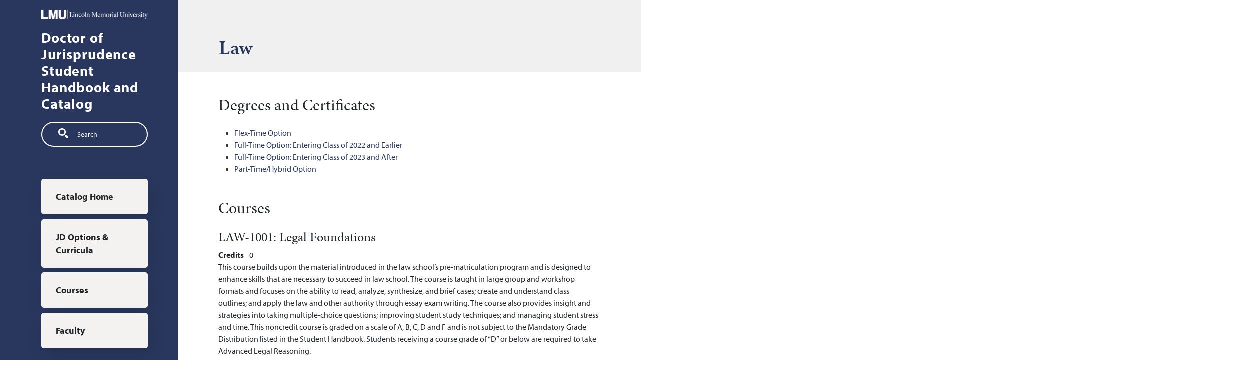

--- FILE ---
content_type: text/html; charset=UTF-8
request_url: https://dsolcatalog.lmunet.edu/law
body_size: 37546
content:
<!DOCTYPE html>
<html lang="en" dir="ltr" prefix="content: http://purl.org/rss/1.0/modules/content/  dc: http://purl.org/dc/terms/  foaf: http://xmlns.com/foaf/0.1/  og: http://ogp.me/ns#  rdfs: http://www.w3.org/2000/01/rdf-schema#  schema: http://schema.org/  sioc: http://rdfs.org/sioc/ns#  sioct: http://rdfs.org/sioc/types#  skos: http://www.w3.org/2004/02/skos/core#  xsd: http://www.w3.org/2001/XMLSchema# ">
  <head>
    <meta charset="utf-8" />
<script async defer data-domain="dsolcatalog.lmunet.edu" src="https://plausible.io/js/plausible.js"></script>
<script>window.plausible = window.plausible || function() { (window.plausible.q = window.plausible.q || []).push(arguments) }</script>
<meta name="Generator" content="Drupal 10 (https://www.drupal.org)" />
<meta name="MobileOptimized" content="width" />
<meta name="HandheldFriendly" content="true" />
<meta name="viewport" content="width=device-width, initial-scale=1.0" />
<link rel="icon" href="/themes/custom/lmu/images/favicon.ico" type="image/vnd.microsoft.icon" />
<link rel="canonical" href="https://dsolcatalog.lmunet.edu/law" />
<link rel="shortlink" href="https://dsolcatalog.lmunet.edu/taxonomy/term/1988" />

    <title>Law | Lincoln Memorial University</title>
    <link rel="stylesheet" media="all" href="/sites/default/files/css/css_-rDoUYxvBIvtQwUrewHv3Nc_0mz6XCpT1RQK44NRXhY.css?delta=0&amp;language=en&amp;theme=lmu&amp;include=eJxVjEsOgCAMBS-E6crzED4ViYUaWky4vbow6u7Nm2RCsGHDmJXbDOEDlrKoFR2EYi6xx8UqM3nX4I-31RULwjPep9d8YBNHhkqHROwdTXc012RkiGIB7wRP-Y00jA" />
<link rel="stylesheet" media="all" href="https://use.typekit.net/xek5ebz.css" />
<link rel="stylesheet" media="all" href="/sites/default/files/css/css_D3VEKEr2XglYSbfovC4_ihpKLZV6IWbFrhLMgJSVkZU.css?delta=2&amp;language=en&amp;theme=lmu&amp;include=eJxVjEsOgCAMBS-E6crzED4ViYUaWky4vbow6u7Nm2RCsGHDmJXbDOEDlrKoFR2EYi6xx8UqM3nX4I-31RULwjPep9d8YBNHhkqHROwdTXc012RkiGIB7wRP-Y00jA" />

    
              </head>
  <body class="lincoln-memorial-university">
        <a href="#main-content" class="visually-hidden focusable">
      Skip to main content
    </a>
    
      <div class="dialog-off-canvas-main-canvas" data-off-canvas-main-canvas>
    
<div class="layout-container outer-course-teaser-card">
  <div class="content-wrapper">

    <header role="banner" class="site-header">
      <div class="header-container">
        <div class="row">
                              <div class="logo-wrapper">
                          <a class="logo" href="/">
                <img src="/themes/custom/lmu/images/logo.png" alt="Lincoln Memorial University catalog"/>
              </a>
                      </div>

          <span class="header-title">Doctor of Jurisprudence Student Handbook and Catalog</span>
                              <div class="site-menu">
            <div class="site-menu-wrapper">
                              <div class="row">
                  <div class="col-12">
                      <div class="region region-primary-menu">
    <div class="views-exposed-form block block-views block-views-exposed-filter-blocksearch-api-page-1" data-drupal-selector="views-exposed-form-search-api-page-1" id="block-lmu-exposedformsearch-apipage-1">
  
    
      <form action="/search" method="get" id="views-exposed-form-search-api-page-1" accept-charset="UTF-8">
  <div class="js-form-item form-item form-type-textfield js-form-type-textfield form-item-search-api-fulltext js-form-item-search-api-fulltext">
      <label for="edit-search-api-fulltext">Search</label>
        <input data-drupal-selector="edit-search-api-fulltext" type="text" id="edit-search-api-fulltext" name="search_api_fulltext" value="" size="30" maxlength="128" placeholder="Search" class="form-text" />

        </div>
<div data-drupal-selector="edit-actions" class="form-actions js-form-wrapper form-wrapper" id="edit-actions"><input data-drupal-selector="edit-submit-search-api" type="submit" id="edit-submit-search-api" value="Search" class="button js-form-submit form-submit" />
</div>


</form>

  </div>
<nav role="navigation" aria-labelledby="block-lmu-mainnavigation-menu" id="block-lmu-mainnavigation">
            
  <h2 class="visually-hidden" id="block-lmu-mainnavigation-menu">Main navigation</h2>
  

        
              <ul>
              <li>
        <a href="/" data-drupal-link-system-path="&lt;front&gt;">Catalog Home</a>
              </li>
          <li>
        <a href="/degrees" data-drupal-link-system-path="degrees">JD Options &amp; Curricula </a>
              </li>
          <li>
        <a href="/classes" data-drupal-link-system-path="classes">Courses</a>
              </li>
          <li>
        <a href="https://undergraduatecatalog.lmunet.edu/faculty?search=&amp;field_college_school_target_id=2076" title="Faculty (Listed in Undergraduate Catalog)">Faculty</a>
              </li>
        </ul>
  


  </nav>

  </div>

                  </div>
                </div>
                          </div>
          </div>
        </div>
      </div>
    </header>

    <main role="main" class="site-main">
            <span id="main-content" tabindex="-1"></span>
      <div class="layout-content">
        
                
          <div class="region region-content">
    <div data-drupal-messages-fallback class="hidden"></div><div about="/law" id="taxonomy-term-1988" class="taxonomy-term vocabulary-programs taxonomy-term-full">
  
  
  <header class="node-header page-header-gray">
  <div class="node-header-text">
    
                <h1>
            <div class="field field--name-name field--type-string field--label-hidden field__item">Law</div>
      </h1>
            
  </div>
    </header>


  <div class="term-content-wrapper">
    <div class="term-content">
              
        
        
        
        

        
                

                  <h2 id="degrees">Degrees and Certificates</h2>
          <ul class="styled-list">
                                          <li>
<article about="/law/doctor-of-jurisprudence/flextime-option" class="node node--type-degree node--view-mode-link-with-subtitle">
    
  
  <a href="/law/doctor-of-jurisprudence/flextime-option">
        <span>Flex-Time Option</span>
  </a>
</article>

</li>
                                                        <li>
<article about="/law/doctor-of-jurisprudence/fulltime-option-entering-class-of-2022-and-earlier" class="node node--type-degree node--view-mode-link-with-subtitle">
    
  
  <a href="/law/doctor-of-jurisprudence/fulltime-option-entering-class-of-2022-and-earlier">
        <span>Full-Time Option: Entering Class of 2022 and Earlier</span>
  </a>
</article>

</li>
                                                        <li>
<article about="/law/doctor-of-jurisprudence/fulltime-option-entering-class-of-2023-and-after" class="node node--type-degree node--view-mode-link-with-subtitle">
    
  
  <a href="/law/doctor-of-jurisprudence/fulltime-option-entering-class-of-2023-and-after">
        <span>Full-Time Option: Entering Class of 2023 and After</span>
  </a>
</article>

</li>
                                                        <li>
<article about="/law/doctor-of-jurisprudence/parttimehybrid-option" class="node node--type-degree node--view-mode-link-with-subtitle">
    
  
  <a href="/law/doctor-of-jurisprudence/parttimehybrid-option">
        <span>Part-Time/Hybrid Option</span>
  </a>
</article>

</li>
                                    </ul>
                

        
                  <h2 id="classes">Courses</h2>
          
<article about="/law/law1001" class="node node--type-class node--view-mode-term">
  <div class="node__content">
        
    
    <h3><a href="/law/law1001">LAW-1001: 
            <span class="field field--name-field-item field--type-string field--label-hidden field__item">Legal Foundations</span>
      </a></h3>
    
  <span class="field field--name-field-credits field--type-decimal field--label-above">
    <span class="field__label">Credits</span>
              <span class="field__item">0</span>
          </span>

            <div class="field field--name-field-description field--type-text-long field--label-hidden field__item"><p class="MsoNoSpacing"><span><span>This course builds upon the material introduced in the law school’s pre-matriculation program and is designed to enhance skills that are necessary to succeed in law school. The course is taught in large group and workshop formats and focuses on the ability to read, analyze, synthesize, and brief cases; create and understand class outlines; and apply the law and other authority through essay exam writing. The course also provides insight and strategies into taking multiple-choice questions; improving student study techniques; and managing student stress and time. This noncredit course is graded on a scale of A, B, C, D and F and is not subject to the Mandatory Grade Distribution listed in the Student Handbook. Students receiving a course grade of “D” or below are required to take Advanced Legal Reasoning. </span></span></p></div>
      
  </div>
</article>

<article about="/law/law1002" class="node node--type-class node--view-mode-term">
  <div class="node__content">
        
    
    <h3><a href="/law/law1002">LAW-1002: 
            <span class="field field--name-field-item field--type-string field--label-hidden field__item">Advanced Legal Reasoning</span>
      </a></h3>
    
  <span class="field field--name-field-credits field--type-decimal field--label-above">
    <span class="field__label">Credits</span>
              <span class="field__item">0</span>
          </span>

            <div class="field field--name-field-description field--type-text-long field--label-hidden field__item"><p><span><span><span>This course is designed to enhance the skills that are necessary to succeed in law school, with increased emphasis on the ability to apply the law and other authority through essay exam writing. The course provides further strategies to improve study techniques. Course instruction includes both small-group and one-on-one meetings. This noncredit course is graded on a scale of A, B, C, D and F and is not subject to the Mandatory Grade Distribution set forth in the Student Handbook. This course is required for first-year students who have a cumulative GPA of 2.200 or below or who received a course grade of “D” or below in Legal Foundations, and is elective for all other first-year students.</span></span></span></p>

<p>&nbsp;</p></div>
      
  </div>
</article>

<article about="/law/law1005" class="node node--type-class node--view-mode-term">
  <div class="node__content">
        
    
    <h3><a href="/law/law1005">LAW-1005: 
            <span class="field field--name-field-item field--type-string field--label-hidden field__item">Legal Foundations</span>
      </a></h3>
    
  <span class="field field--name-field-credits field--type-decimal field--label-above">
    <span class="field__label">Credits</span>
              <span class="field__item">1</span>
          </span>

            <div class="field field--name-field-description field--type-text-long field--label-hidden field__item"><p><span><span><span>This course is designed to enhance skills that are necessary to succeed in law school. The course focuses on the ability to analyze and synthesize cases and rules of law; create schema to organize and understand information in law school classes; and apply the law through essay exam writing. The course also provides strategies for taking multiple-choice questions, improving study techniques, and managing stress and time. Conditional grades in this course are subject to the Mandatory Grade Distribution set forth in the Student Handbook. In assigning final course grades, the instructor has discretion to allow students to raise their conditional grade by up to one full letter grade by completing additional assignments. Students receiving a final letter grade of “D” or below are required to take Advanced Legal Reasoning. </span></span></span></p>

<p><span><span><span>LMU Law may choose to make a law school preparation program available to incoming students in the summer before they matriculate. Students who complete 100% of that program and earn a satisfactory score on both the multiple-choice and essay portions of the final exam are not required to take the Legal Foundations course. The satisfactory exam scores and any pertinent deadlines shall be set forth in the syllabus or schedule for the program and shall be made available to students at the start of the program. A student who is not required to take the Legal Foundations course may still elect to take the course. Students who elect not to take the Legal Foundations course should plan to instead take an additional elective credit when they are upper-level students in order to complete the 90 credits of coursework required for graduation. </span></span></span></p></div>
      
  </div>
</article>

<article about="/law/law1008" class="node node--type-class node--view-mode-term">
  <div class="node__content">
        
    
    <h3><a href="/law/law1008">LAW-1008: 
            <span class="field field--name-field-item field--type-string field--label-hidden field__item">The Successful Lawyer</span>
      </a></h3>
    
  <span class="field field--name-field-credits field--type-decimal field--label-above">
    <span class="field__label">Credits</span>
              <span class="field__item">2</span>
          </span>

            <div class="field field--name-field-description field--type-text-long field--label-hidden field__item"><p><span><span><span>This course is about the legal profession, the foundational skills and values of the profession, and how students can find their places within the profession. It is designed to ensure that students begin thinking about the type of careers they would like to pursue and to equip students with tools needed to seek out such careers. Students will be introduced to the essential competencies needed for the successful practice of law, including a closer examination of the soft skills and emotional intelligence that the profession requires. The course includes reflection on the special obligations that lawyers have to their clients and society, including the necessity of being aware of systemic and implicit bias and the importance of cross-cultural competency. The course is intended to give law students the foundation for a successful, fulfilling, and impactful professional career. This course is graded on a pass/fail basis.</span></span></span></p></div>
      
  </div>
</article>

<article about="/law/law1011" class="node node--type-class node--view-mode-term">
  <div class="node__content">
        
    
    <h3><a href="/law/law1011">LAW-1011: 
            <span class="field field--name-field-item field--type-string field--label-hidden field__item">Civil Procedure I</span>
      </a></h3>
    
  <span class="field field--name-field-credits field--type-decimal field--label-above">
    <span class="field__label">Credits</span>
              <span class="field__item">3</span>
          </span>

            <div class="field field--name-field-description field--type-text-long field--label-hidden field__item"><p><span><span><span>This course provides a study of the constitutional and statutory underpinnings of the process by which courts resolve civil disputes. Specifically, the course focuses on the issues of personal jurisdiction, federal subject matter jurisdiction, venue, and choice of law in federal courts with diversity jurisdiction (the Erie doctrine). Assessment of these doctrines will require students to exercise relevant foundational skills and associated lawyering tasks.</span></span></span></p></div>
      
  </div>
</article>

<article about="/law/law1012" class="node node--type-class node--view-mode-term">
  <div class="node__content">
        
    
    <h3><a href="/law/law1012">LAW-1012: 
            <span class="field field--name-field-item field--type-string field--label-hidden field__item">Civil Procedure II</span>
      </a></h3>
    
  <span class="field field--name-field-credits field--type-decimal field--label-above">
    <span class="field__label">Credits</span>
              <span class="field__item">3</span>
          </span>

            <div class="field field--name-field-description field--type-text-long field--label-hidden field__item"><p><span><span><span>This course focuses heavily on the “nuts and bolts” of litigation, tracking the chronology of the civil lawsuit. The fundamental principles covered include pleading, joinder of claims and parties, discovery, disposition without trial, the Seventh Amendment right to jury trial, securing and enforcing judgments, and the preclusion doctrines. Students will learn to identify and understand the key differences between federal and Tennessee civil rules, standards, and practices. </span></span></span></p></div>
      
  </div>
</article>

<article about="/law/law1021" class="node node--type-class node--view-mode-term">
  <div class="node__content">
        
    
    <h3><a href="/law/law1021">LAW-1021: 
            <span class="field field--name-field-item field--type-string field--label-hidden field__item">Contracts and Sales I</span>
      </a></h3>
    
  <span class="field field--name-field-credits field--type-decimal field--label-above">
    <span class="field__label">Credits</span>
              <span class="field__item">3</span>
          </span>

            <div class="field field--name-field-description field--type-text-long field--label-hidden field__item"><p><span><span><span>This course provides a study of the basic principles of both the common law of contracts and sales of goods under Article 2 of the Uniform Commercial Code. It focuses on the requirements for formation of a contract, including offer and acceptance at common law; consideration; promissory estoppel; defenses used by parties to avoid liability on their agreements; and remedies at common law for nonperformance or threatened nonperformance, including money damages, restitution, and equitable remedies. Foundational skills taught in the course will include identifying and addressing potential legal issues that arise both in contract drafting and subsequently in contract disputes between the parties. </span></span></span></p></div>
      
  </div>
</article>

<article about="/law/law1022" class="node node--type-class node--view-mode-term">
  <div class="node__content">
        
    
    <h3><a href="/law/law1022">LAW-1022: 
            <span class="field field--name-field-item field--type-string field--label-hidden field__item">Contracts and Sales II</span>
      </a></h3>
    
  <span class="field field--name-field-credits field--type-decimal field--label-above">
    <span class="field__label">Credits</span>
              <span class="field__item">3</span>
          </span>

            <div class="field field--name-field-description field--type-text-long field--label-hidden field__item"><p><span><span><span><span>This course continues the study of the basic principles of both the common law of contracts and sales of goods under Article 2 of the Uniform Commercial Code. It focuses on remedies for nonperformance or threatened nonperformance, including money damages, restitution, and equitable remedies; the Statute of Frauds; the parol evidence rule and interpretation of the contract; promises and conditions; anticipatory repudiation; third-party beneficiaries; and assignment of rights and delegation of duties. Particular attention is given to those areas where there is divergence between the common law rules and the provisions of Article 2.</span></span></span></span></p></div>
      
  </div>
</article>

<article about="/law/law1031" class="node node--type-class node--view-mode-term">
  <div class="node__content">
        
    
    <h3><a href="/law/law1031">LAW-1031: 
            <span class="field field--name-field-item field--type-string field--label-hidden field__item">Property I</span>
      </a></h3>
    
  <span class="field field--name-field-credits field--type-decimal field--label-above">
    <span class="field__label">Credits</span>
              <span class="field__item">3</span>
          </span>

            <div class="field field--name-field-description field--type-text-long field--label-hidden field__item"><p><span><span><span>This course provides a study of the fundamental concepts applicable to real property such as acquisition of property rights, adverse possession, present estates and future interests, co-tenancy, real estate contracts, marketable title, equitable conversion, merger, transfer by deed, transfer on death deeds and transfer by will, and recording acts. Assessment of these doctrines will require students to exercise relevant foundational skills and associated lawyering tasks.</span></span></span></p></div>
      
  </div>
</article>

<article about="/law/law1032" class="node node--type-class node--view-mode-term">
  <div class="node__content">
        
    
    <h3><a href="/law/law1032">LAW-1032: 
            <span class="field field--name-field-item field--type-string field--label-hidden field__item">Property II</span>
      </a></h3>
    
  <span class="field field--name-field-credits field--type-decimal field--label-above">
    <span class="field__label">Credits</span>
              <span class="field__item">3</span>
          </span>

            <div class="field field--name-field-description field--type-text-long field--label-hidden field__item"><p><span><span><span>This course continues the study of fundamental property concepts and covers topics such as estates in land, future interests, and real estate transactions (including purchase and sale contracts, deeds, broker liability, title insurance, mortgages and liens, specific performance, the Statute of Frauds, and recording systems).</span></span></span></p></div>
      
  </div>
</article>

<article about="/law/law1041" class="node node--type-class node--view-mode-term">
  <div class="node__content">
        
    
    <h3><a href="/law/law1041">LAW-1041: 
            <span class="field field--name-field-item field--type-string field--label-hidden field__item">Torts I</span>
      </a></h3>
    
  <span class="field field--name-field-credits field--type-decimal field--label-above">
    <span class="field__label">Credits</span>
              <span class="field__item">3</span>
          </span>

            <div class="field field--name-field-description field--type-text-long field--label-hidden field__item"><p><span><span><span>This course provides a study of intentional torts against persons and property and the privileges thereto. It further focuses on the basic principles of negligence and other standards of care and damages in tort actions. This course will provide students with instruction in skills such as spotting issues, legal analysis, and evaluation of tort claims.</span></span></span></p></div>
      
  </div>
</article>

<article about="/law/law1042" class="node node--type-class node--view-mode-term">
  <div class="node__content">
        
    
    <h3><a href="/law/law1042">LAW-1042: 
            <span class="field field--name-field-item field--type-string field--label-hidden field__item">Torts II</span>
      </a></h3>
    
  <span class="field field--name-field-credits field--type-decimal field--label-above">
    <span class="field__label">Credits</span>
              <span class="field__item">3</span>
          </span>

            <div class="field field--name-field-description field--type-text-long field--label-hidden field__item"><p><span><span><span>This course focuses on the remaining issues in negligence, including particular duties of landowners, damages, joint and several liability, limitations on liability and special rules of liability and defenses. Additionally, the class will survey the following areas: strict liability, products liability, wrongful death, vicarious liability, misrepresentation, and nuisance. This course will provide students with instruction in skills such as spotting issues, legal analysis, and evaluation of tort claims.</span></span></span></p></div>
      
  </div>
</article>

<article about="/law/law1051" class="node node--type-class node--view-mode-term">
  <div class="node__content">
        
    
    <h3><a href="/law/law1051">LAW-1051: 
            <span class="field field--name-field-item field--type-string field--label-hidden field__item">Legal Research I</span>
      </a></h3>
    
  <span class="field field--name-field-credits field--type-decimal field--label-above">
    <span class="field__label">Credits</span>
              <span class="field__item">1</span>
          </span>

            <div class="field field--name-field-description field--type-text-long field--label-hidden field__item"><p><span><span><span>Legal research is an essential part of practicing law. This course provides an overview of the process of legal research, familiarizing students with authoritative sources of law produced by the three branches of government: executive, judicial, and legislative. Special emphasis is placed on researching cases and statutes, and how to effectively update both.</span></span></span></p></div>
      
  </div>
</article>

<article about="/law/law1052" class="node node--type-class node--view-mode-term">
  <div class="node__content">
        
    
    <h3><a href="/law/law1052">LAW-1052: 
            <span class="field field--name-field-item field--type-string field--label-hidden field__item">Legal Communication I</span>
      </a></h3>
    
  <span class="field field--name-field-credits field--type-decimal field--label-above">
    <span class="field__label">Credits</span>
              <span class="field__item">2</span>
          </span>

            <div class="field field--name-field-description field--type-text-long field--label-hidden field__item"><p><span><span><span>This course provides the foundation upon which you will develop the legal communication skills essential to the practice of law. The course introduces you to the legal system and objective legal analysis. In particular, the course examines the relationship between legal analysis and lawyering skills such as legal research, legal writing, and legal citation, primarily through the genre of the interoffice memorandum. You will also learn how to advise clients through legal correspondence.</span></span></span></p></div>
      
  </div>
</article>

<article about="/law/law1053" class="node node--type-class node--view-mode-term">
  <div class="node__content">
        
    
    <h3><a href="/law/law1053">LAW-1053: 
            <span class="field field--name-field-item field--type-string field--label-hidden field__item">Legal Research II</span>
      </a></h3>
    
  <span class="field field--name-field-credits field--type-decimal field--label-above">
    <span class="field__label">Credits</span>
              <span class="field__item">1</span>
          </span>

            <div class="field field--name-field-description field--type-text-long field--label-hidden field__item"><p><span><span><span>This course builds on the research skills developed in Legal Research I, further engaging students in the process used to determine what the law is to support a legal conclusion. This course emphasizes developing cost-effective legal research strategies, administrative law, and local law.</span></span></span></p></div>
      
  </div>
</article>

<article about="/law/law1054" class="node node--type-class node--view-mode-term">
  <div class="node__content">
        
    
    <h3><a href="/law/law1054">LAW-1054: 
            <span class="field field--name-field-item field--type-string field--label-hidden field__item">Legal Communication II</span>
      </a></h3>
    
  <span class="field field--name-field-credits field--type-decimal field--label-above">
    <span class="field__label">Credits</span>
              <span class="field__item">3</span>
          </span>

            <div class="field field--name-field-description field--type-text-long field--label-hidden field__item"><p><span><span><span>This course builds on the legal analysis, research, and writing skills you developed in the first semester to transition from objective to persuasive legal writing. This course focuses on persuasive legal advocacy for a client at the trial and appellate court levels. The course will mainly focus on familiarizing you with drafting litigation documents and briefs. You will also learn how to communicate with opposing counsel through legal correspondence. Additionally, the course will familiarize you with the skill of oral advocacy.</span></span></span></p></div>
      
  </div>
</article>

<article about="/law/law1054-2022" class="node node--type-class node--view-mode-term">
  <div class="node__content">
        
    
    <h3><a href="/law/law1054-2022">LAW-1054 - 2022: 
            <span class="field field--name-field-item field--type-string field--label-hidden field__item">Legal Communication II</span>
      </a></h3>
    
  <span class="field field--name-field-credits field--type-decimal field--label-above">
    <span class="field__label">Credits</span>
              <span class="field__item">2</span>
          </span>

            <div class="field field--name-field-description field--type-text-long field--label-hidden field__item"><p><span><span><span>This course builds on the legal analysis, research, and writing skills you developed in the first semester to transition from objective to persuasive legal writing. This course focuses on persuasive legal advocacy for a client at the trial and appellate court levels. The course will mainly focus on familiarizing you with drafting litigation documents and briefs. You will also learn how to communicate with opposing counsel through legal correspondence. Additionally, the course will familiarize you with the skill of oral advocacy.</span></span></span></p></div>
      
  </div>
</article>

<article about="/law/law1061-0" class="node node--type-class node--view-mode-term">
  <div class="node__content">
        
    
    <h3><a href="/law/law1061-0">LAW-1061: 
            <span class="field field--name-field-item field--type-string field--label-hidden field__item">Criminal Law</span>
      </a></h3>
    
  <span class="field field--name-field-credits field--type-decimal field--label-above">
    <span class="field__label">Credits</span>
              <span class="field__item">3</span>
          </span>

            <div class="field field--name-field-description field--type-text-long field--label-hidden field__item"><p><span><span><span>This course provides a study of the general principles, sources and purpose of criminal law, including the act requirement, the mens rea requirement, defenses, liability for attempted crimes, conspiracy crimes, accomplice liability, and criminal code interpretation of various statutory crimes. Assessment of these doctrines will require students to exercise relevant foundational skills and associated lawyering tasks.</span></span></span></p></div>
      
  </div>
</article>

<article about="/law/law2001" class="node node--type-class node--view-mode-term">
  <div class="node__content">
        
    
    <h3><a href="/law/law2001">LAW-2001: 
            <span class="field field--name-field-item field--type-string field--label-hidden field__item">Legal Practice Skills</span>
      </a></h3>
    
  <span class="field field--name-field-credits field--type-decimal field--label-above">
    <span class="field__label">Credits</span>
              <span class="field__item">0</span>
          </span>

            <div class="field field--name-field-description field--type-text-long field--label-hidden field__item"><p>The primary goal of this course is to strengthen students' legal problem-solving abilities. This course is required for upper-level students with a cumulative GPA that places them at high risk of attrition and failing the bar exam on the first attempt. Students who have a cumulative GPA below 2.200 after Spring of their 1L year are required to complete this course in the Fall of their 2L year. During any semester when this course is offered, any upper-level student who would otherwise be required to take Solving Legal Problems, and who has not satisfactorily completed Legal Practice Skills, must complete this course instead of Solving Legal Problems.</p>

<p>Students with cumulative GPAs of 2.200 and above may voluntarily request enrollment in this course and may be enrolled until all available seats are filled. In this course, students will focus on improving how they learn and apply the law so they can draw on their understanding when analyzing the wide variety of legal problems that they are likely to encounter in law school exams, the bar exam, and in legal practice. Students will also further develop lawyering skills that reflect real-world practice and will work on activities that newly licensed lawyers are likely to encounter. Throughout the course, students will be provided with multiple opportunities for hands-on performance to directly and indirectly sharpen the expression of these skills. For example, students may have the opportunity to engage in focused skills exercises, group exercises, and writing activities. This course relies heavily on closed-universe exercises, like the Multistate Performance Test, which are an essential part of the Uniform Bar Examination and of most other state bar examinations. This noncredit course is graded on a scale of A, B, C, D and F and is not subject to the Mandatory Grade Distribution listed in § XXI.A of the Student Handbook. Students receiving a course grade of "D" or below are required to successfully complete Solving Legal Problems. Students enrolled in this course in the Fall of their 2L year must enroll in no more than 12 credit hours during that semester. A student on probation may request an exemption from this requirement and be allowed to take up to 15 credit hours, at the discretion of the Associate Dean for Academic Affairs.</p></div>
      
  </div>
</article>

<article about="/law/law2002" class="node node--type-class node--view-mode-term">
  <div class="node__content">
        
    
    <h3><a href="/law/law2002">LAW-2002: 
            <span class="field field--name-field-item field--type-string field--label-hidden field__item">Solving Legal Problems</span>
      </a></h3>
    
  <span class="field field--name-field-credits field--type-decimal field--label-above">
    <span class="field__label">Credits</span>
              <span class="field__item">0</span>
          </span>

            <div class="field field--name-field-description field--type-text-long field--label-hidden field__item"><p>This directed study is required for upper-level students with a cumulative GPA that places them at high risk of attrition and failing the bar exam on the first attempt. Any upper-level student on academic probation who is not otherwise required to enroll in Legal Practice Skills is required to complete this course during their probationary semester. All other students may voluntarily request enrollment in this course and, at the discretion of the Associate Dean for Academic Affairs, may be enrolled until all available seats are filled. The course is taught on an individual basis, and may also include participation in a small group setting and in-class meetings. The student's assigned Academic Success faculty member, or his or her designee, after consultation with the student, will set forth the objectives, requirements, and guidelines for successful completion of the course. The purpose of the course is to provide the student with individualized academic support tailored to each student's strengths and weaknesses. The directed study will typically require enrolled students to meet with their assigned Academic Success faculty member, or his or her designee, at least four times per semester, typically on a bi-weekly basis to ensure individual meetings occur before and after midterm exams. The student shall work with their assigned Academic Success faculty member, or his or her designee, to identify the student's strengths and weaknesses in the study of the law. The student's assigned Academic Success faculty member, or his or her designee, may assign the student to attend academic success workshops geared towards the student's particular needs; complete practice exams or other relevant exercises; meet with a teaching assistant, upper-level student tutor, or member of the faculty to review their work; and develop a study plan to guide them through their studies during the semester.</p></div>
      
  </div>
</article>

<article about="/law/law2004" class="node node--type-class node--view-mode-term">
  <div class="node__content">
        
    
    <h3><a href="/law/law2004">LAW-2004: 
            <span class="field field--name-field-item field--type-string field--label-hidden field__item">Multistate Bar Exam Skills</span>
      </a></h3>
    
  <span class="field field--name-field-credits field--type-decimal field--label-above">
    <span class="field__label">Credits</span>
              <span class="field__item">4</span>
          </span>

            <div class="field field--name-field-description field--type-text-long field--label-hidden field__item"><p><span><span>This course is designed to improve legal analysis and study skills in preparation for taking the bar examination. It will assist with developing and practicing test-taking strategies and skills. It will also provide a familiarity with the methodology of the exam. Multiple-choice strategies and practice exams will be covered. The focus of the course is on subjects covered on the multiple-choice Multistate Bar Examination. Students also will have the opportunity to draft and receive feedback on essay answers pertaining to these subjects. This course is skills-based, not substance-based, so it is not intended to replace substantive course study review and/or commercial bar examination preparation courses. Only students on track to take the next February or July administration of the bar exam are eligible to enroll. </span></span></p>

<p><span><span>This course is graded on a pass/fail basis. To successfully complete this course, a student must earn both a passing course grade based on all course assessments and must earn a satisfactory composite score on the midterm and final exams. The satisfactory composite score shall be based on both the midterm and final exams. In addition, the satisfactory composite score shall be set forth in the course syllabus and shall be the same for all sections of the course offered in the same semester. If a student does not earn a passing course grade, then the student must retake the course in a future semester. If a student earns a passing course grade but fails to earn the satisfactory composite score, then the student presumptively fails the course. The student must then retake the course in a future semester. In the alternative, a student in this situation has up to two additional options: </span></span></p>

<p><span><span>1. The student may successfully complete Advanced Multistate Bar Exam Skills in lieu of repeating this course. </span></span></p>

<p><span><span>2. A student may request a grade of “incomplete.” The option of an “incomplete” shall be available to any student who does not achieve the satisfactory composite score needed to pass the course but earns a composite score that exceeds a minimum threshold set forth in the syllabus. A student may also be granted an “incomplete” if the student’s composite score on the midterm and final exams fails to exceed the minimum threshold, but the student earns a sufficient score on an assessment consisting of writing tasks comparable to those on the bar exam. A student receiving a grade of “incomplete” is required to fulfill all requirements of an individualized success plan, as approved by the Associate Dean for Academic Affairs or his or her designee. If a student does not fulfill all requirements of the individualized success plan by a date set by the Associate Dean for Academic Affairs, the student’s course grade will be converted to an “F.” </span></span></p></div>
      
  </div>
</article>

<article about="/law/law2005" class="node node--type-class node--view-mode-term">
  <div class="node__content">
        
    
    <h3><a href="/law/law2005">LAW-2005: 
            <span class="field field--name-field-item field--type-string field--label-hidden field__item">Multistate Essay Exam Skills I</span>
      </a></h3>
    
  <span class="field field--name-field-credits field--type-decimal field--label-above">
    <span class="field__label">Credits</span>
              <span class="field__item">3</span>
          </span>

            <div class="field field--name-field-description field--type-text-long field--label-hidden field__item"><p>This is a skills-development course that provides students with an intensive substantive review of selected legal material routinely tested on the Multistate Examination Essay portion of the Uniform Bar Examination. Essay subjects reviewed include Conflict of Laws and Agency and Partnership. Through the use of questions and exercises in a bar exam format, students will become familiar with techniques for analyzing, organizing, and responding to essay questions on the bar exam. The course further provides students with a review of the Multistate Performance Test, which is designed to test an examinee's ability to perform fundamental lawyering skills. Suggestions are made in regard to approaching and successfully completing skills-based assignments found on Multistate Performance Tests. This course is not intended to replace any commercial bar examination preparation course. Only students on track to take the next February or July administration of the bar exam are eligible to enroll.</p></div>
      
  </div>
</article>

<article about="/law/law2006-0" class="node node--type-class node--view-mode-term">
  <div class="node__content">
        
    
    <h3><a href="/law/law2006-0">LAW-2006: 
            <span class="field field--name-field-item field--type-string field--label-hidden field__item">Advanced Multistate Bar Exam Skills</span>
      </a></h3>
    
  <span class="field field--name-field-credits field--type-decimal field--label-above">
    <span class="field__label">Credits</span>
              <span class="field__item">4</span>
          </span>

            <div class="field field--name-field-description field--type-text-long field--label-hidden field__item"><p class="MsoBodyText"><span><span><span><span>This course is designed to build on Multistate Bar Exam Skills to improve legal analysis in preparation for taking the bar examination and practicing law. It will further assist with developing and practicing test-taking strategies and skills, in addition to further developing analytical skills crucial to the practice of law. In addition, before beginning this course, a student is required to fulfill all requirements of an individualized success plan, as approved by the Associate Dean for Academic Affairs or his or her designee. This plan must be designed to develop essential skills to position the student for success in this course. This course is graded on a pass/fail basis and is available only to students who did not pass Multistate Bar Exam Skills in a prior semester. Successful completion of this course satisfies the Multistate Bar Exam Skills course curriculum requirement.</span></span></span></span></p></div>
      
  </div>
</article>

<article about="/law/law2011" class="node node--type-class node--view-mode-term">
  <div class="node__content">
        
    
    <h3><a href="/law/law2011">LAW-2011: 
            <span class="field field--name-field-item field--type-string field--label-hidden field__item">Business Organizations</span>
      </a></h3>
    
  <span class="field field--name-field-credits field--type-decimal field--label-above">
    <span class="field__label">Credits</span>
              <span class="field__item">3</span>
          </span>

            <div class="field field--name-field-description field--type-text-long field--label-hidden field__item"><p><span><span><span>This course begins with a brief overview of the law of agency. It then examines the different forms of legal entities commonly created to carry on for-profit business activities, with a particular emphasis on partnerships, limited liability companies (LLCs), and corporations. Students will learn the different rules of formation, managerial structures, investment relationships, and risk allocations associated with each kind of entity.&nbsp; The course will also cover potential litigation strategies of both the various organizations and entities adverse to them.</span></span></span></p></div>
      
  </div>
</article>

<article about="/law/law2021-0" class="node node--type-class node--view-mode-term">
  <div class="node__content">
        
    
    <h3><a href="/law/law2021-0">LAW-2021: 
            <span class="field field--name-field-item field--type-string field--label-hidden field__item">Bar Exam Skills I</span>
      </a></h3>
    
  <span class="field field--name-field-credits field--type-decimal field--label-above">
    <span class="field__label">Credits</span>
              <span class="field__item">3</span>
          </span>

            <div class="field field--name-field-description field--type-text-long field--label-hidden field__item"><p><span><span><span>This course will focus on building the knowledge, skills, and strategies needed to pass the bar exam.</span></span></span></p></div>
      
  </div>
</article>

<article about="/law/law2022" class="node node--type-class node--view-mode-term">
  <div class="node__content">
        
    
    <h3><a href="/law/law2022">LAW-2022: 
            <span class="field field--name-field-item field--type-string field--label-hidden field__item">Bar Exam Skills II</span>
      </a></h3>
    
  <span class="field field--name-field-credits field--type-decimal field--label-above">
    <span class="field__label">Credits</span>
              <span class="field__item">3</span>
          </span>

            <div class="field field--name-field-description field--type-text-long field--label-hidden field__item"><p><span><span><span>This course will build upon Bar Exam Skills I, further developing the knowledge, skills, and strategies needed to pass the bar exam.</span></span></span></p></div>
      
  </div>
</article>

<article about="/law/law2031" class="node node--type-class node--view-mode-term">
  <div class="node__content">
        
    
    <h3><a href="/law/law2031">LAW-2031: 
            <span class="field field--name-field-item field--type-string field--label-hidden field__item">Property II</span>
      </a></h3>
    
  <span class="field field--name-field-credits field--type-decimal field--label-above">
    <span class="field__label">Credits</span>
              <span class="field__item">3</span>
          </span>

            <div class="field field--name-field-description field--type-text-long field--label-hidden field__item"><p><span><span><span>This course continues the study of fundamental property concepts and covers topics such as eminent domain, landlord-tenant law; private controls of land use (including easements, licenses, real covenants, and equitable servitudes); nuisance; zoning; and regulatory takings.</span></span></span></p></div>
      
  </div>
</article>

<article about="/law/law2041" class="node node--type-class node--view-mode-term">
  <div class="node__content">
        
    
    <h3><a href="/law/law2041">LAW-2041: 
            <span class="field field--name-field-item field--type-string field--label-hidden field__item">Constitutional Law</span>
      </a></h3>
    
  <span class="field field--name-field-credits field--type-decimal field--label-above">
    <span class="field__label">Credits</span>
              <span class="field__item">4</span>
          </span>

            <div class="field field--name-field-description field--type-text-long field--label-hidden field__item"><p>This course introduces students to the basic principles of U.S. Constitutional law, including the text of the U.S. Constitution, the American system of federalism, the federal courts and their authority for judicial review, limits on the federal judicial power, federal legislative power, federal executive power, limits on state regulatory and taxing power, the structure of the Constitution's protection of civil rights and civil liberties, economic liberties, equal protection and fundamental rights under due process and equal protection.</p></div>
      
  </div>
</article>

<article about="/law/law2045" class="node node--type-class node--view-mode-term">
  <div class="node__content">
        
    
    <h3><a href="/law/law2045">LAW-2045: 
            <span class="field field--name-field-item field--type-string field--label-hidden field__item">Constitutional Law I</span>
      </a></h3>
    
  <span class="field field--name-field-credits field--type-decimal field--label-above">
    <span class="field__label">Credits</span>
              <span class="field__item">2</span>
          </span>

            <div class="field field--name-field-description field--type-text-long field--label-hidden field__item"><p><span><span><span>This course familiarizes students with the basic principles of U.S. Constitutional Law, including the text of the U.S. Constitution, the American system of federalism, the federal courts and their authority for judicial review, limits on the federal judicial power, federal legislative power, and federal executive power. Assessment of these doctrines will require students to exercise relevant foundational skills and associated lawyering tasks.</span></span></span></p></div>
      
  </div>
</article>

<article about="/law/law2046" class="node node--type-class node--view-mode-term">
  <div class="node__content">
        
    
    <h3><a href="/law/law2046">LAW-2046: 
            <span class="field field--name-field-item field--type-string field--label-hidden field__item">Constitutional Law II</span>
      </a></h3>
    
  <span class="field field--name-field-credits field--type-decimal field--label-above">
    <span class="field__label">Credits</span>
              <span class="field__item">3</span>
          </span>

            <div class="field field--name-field-description field--type-text-long field--label-hidden field__item"><p><span><span><span>This course familiarizes students with the Constitution’s protection of individual liberties, including the Fourteenth Amendment’s Privileges or Immunities Clause, the Due Process Clause, the Equal Protection Clause, and the First Amendment’s protections for freedom of speech and religion. Assessment of these doctrines will require students to exercise relevant foundational skills and associated lawyering tasks.</span></span></span></p></div>
      
  </div>
</article>

<article about="/law/law2053" class="node node--type-class node--view-mode-term">
  <div class="node__content">
        
    
    <h3><a href="/law/law2053">LAW-2053: 
            <span class="field field--name-field-item field--type-string field--label-hidden field__item">Legal Research III</span>
      </a></h3>
    
  <span class="field field--name-field-credits field--type-decimal field--label-above">
    <span class="field__label">Credits</span>
              <span class="field__item">1</span>
          </span>

            <div class="field field--name-field-description field--type-text-long field--label-hidden field__item"><p>This course will introduce students to legislative history and administrative law, advanced legal research skills, and broaden students' understanding of all sources of law.</p></div>
      
  </div>
</article>

<article about="/law/law2054" class="node node--type-class node--view-mode-term">
  <div class="node__content">
        
    
    <h3><a href="/law/law2054">LAW-2054: 
            <span class="field field--name-field-item field--type-string field--label-hidden field__item">Legal Communication III</span>
      </a></h3>
    
  <span class="field field--name-field-credits field--type-decimal field--label-above">
    <span class="field__label">Credits</span>
              <span class="field__item">2</span>
          </span>

            <div class="field field--name-field-description field--type-text-long field--label-hidden field__item"><p>This course focuses on persuasive legal writing and oral advocacy at both the trial and appellate levels. The course incorporates advanced analytical skills and broadens the students' understanding of all sources of law. In addition to other assignments, the course requires the creation of an appellate brief and the performance of oral arguments before a mock appellate panel.</p></div>
      
  </div>
</article>

<article about="/law/law2061" class="node node--type-class node--view-mode-term">
  <div class="node__content">
        
    
    <h3><a href="/law/law2061">LAW-2061: 
            <span class="field field--name-field-item field--type-string field--label-hidden field__item">Criminal Law</span>
      </a></h3>
    
  <span class="field field--name-field-credits field--type-decimal field--label-above">
    <span class="field__label">Credits</span>
              <span class="field__item">3</span>
          </span>

            <div class="field field--name-field-description field--type-text-long field--label-hidden field__item"><p>This course provides a study of the general principles, sources, and purpose of criminal law, including the act requirement, the mens rea requirement, causation, liability for attempted crimes, accomplice liability, defenses, criminal code interpretation, and a review of Tennessee criminal law.</p></div>
      
  </div>
</article>

<article about="/law/law2062" class="node node--type-class node--view-mode-term">
  <div class="node__content">
        
    
    <h3><a href="/law/law2062">LAW-2062: 
            <span class="field field--name-field-item field--type-string field--label-hidden field__item">Constitutional Criminal Procedure</span>
      </a></h3>
    
  <span class="field field--name-field-credits field--type-decimal field--label-above">
    <span class="field__label">Credits</span>
              <span class="field__item">3</span>
          </span>

            <div class="field field--name-field-description field--type-text-long field--label-hidden field__item"><p>This course considers the principal issues of criminal investigation arising under the Fourth, Fifth, and Sixth Amendments. The course will explore specific police investigative methods, what constitutes a "search," arrests, stop and frisk, seizures, police interrogation, and identification procedures.</p></div>
      
  </div>
</article>

<article about="/law/law2071" class="node node--type-class node--view-mode-term">
  <div class="node__content">
        
    
    <h3><a href="/law/law2071">LAW-2071: 
            <span class="field field--name-field-item field--type-string field--label-hidden field__item">Domestic Relations</span>
      </a></h3>
    
  <span class="field field--name-field-credits field--type-decimal field--label-above">
    <span class="field__label">Credits</span>
              <span class="field__item">3</span>
          </span>

            <div class="field field--name-field-description field--type-text-long field--label-hidden field__item"><p><span><span><span>This course provides a general study of the laws which affect formal and informal relationships, premarital contracts and disputes, requirements of formal marriage, legal effects of marriage, support obligations within the family, legal separation, annulment, grounds for divorce, property settlements, alternative dispute resolution methods available in family law litigation, child custody, child support, abortion, effects of illegitimacy, and surrogacy agreements. The course will survey the general common law and federal law developments effecting family law including uniform interstate support and custody acts, and privacy and same sex marriage decisions.</span></span></span></p></div>
      
  </div>
</article>

<article about="/law/law2081" class="node node--type-class node--view-mode-term">
  <div class="node__content">
        
    
    <h3><a href="/law/law2081">LAW-2081: 
            <span class="field field--name-field-item field--type-string field--label-hidden field__item">Evidence</span>
      </a></h3>
    
  <span class="field field--name-field-credits field--type-decimal field--label-above">
    <span class="field__label">Credits</span>
              <span class="field__item">3</span>
          </span>

            <div class="field field--name-field-description field--type-text-long field--label-hidden field__item"><p>This course provides a study of the policies and rules regulating the admission and exclusion of oral, written, and demonstrative evidence at trials and other proceedings, including relevance, character evidence, competence, impeachment, hearsay, expert testimony, authentication, and judicial notice.</p></div>
      
  </div>
</article>

<article about="/law/law2085" class="node node--type-class node--view-mode-term">
  <div class="node__content">
        
    
    <h3><a href="/law/law2085">LAW-2085: 
            <span class="field field--name-field-item field--type-string field--label-hidden field__item">Evidence</span>
      </a></h3>
    
  <span class="field field--name-field-credits field--type-decimal field--label-above">
    <span class="field__label">Credits</span>
              <span class="field__item">4</span>
          </span>

            <div class="field field--name-field-description field--type-text-long field--label-hidden field__item"><p><span><span><span>This course provides a study of the policies and rules regulating the admission and exclusion of oral, written, and demonstrative evidence at trials and other proceedings, including relevance, character evidence, competence, impeachment, hearsay, expert testimony, authentication, privileges, and judicial notice. Assessment of these doctrines will require students to exercise relevant foundational skills and associated lawyering tasks.</span></span></span></p></div>
      
  </div>
</article>

<article about="/law/law2091" class="node node--type-class node--view-mode-term">
  <div class="node__content">
        
    
    <h3><a href="/law/law2091">LAW-2091: 
            <span class="field field--name-field-item field--type-string field--label-hidden field__item">Contracts and Sales II</span>
      </a></h3>
    
  <span class="field field--name-field-credits field--type-decimal field--label-above">
    <span class="field__label">Credits</span>
              <span class="field__item">3</span>
          </span>

            <div class="field field--name-field-description field--type-text-long field--label-hidden field__item"><p><span><span>This course continues the study of the basic principles of both the common law of contracts and sales of goods under Article 2 of the Uniform Commercial Code. It focuses on offer and acceptance under Article 2; warranties under Article 2; remedies under Article 2 for nonperformance or threatened nonperformance; the Statute of Frauds; the parol evidence rule and interpretation of the contract; promises and conditions; anticipatory repudiation; third-party beneficiaries; and assignment of rights and delegation of duties. Particular attention is given to those areas where there is divergence between the common law rules and the provisions of Article 2. Foundational skills taught in the course will include identifying and addressing potential legal issues that arise both in contract drafting and subsequently in contract disputes between the parties.</span></span></p></div>
      
  </div>
</article>

<article about="/law/law2101" class="node node--type-class node--view-mode-term">
  <div class="node__content">
        
    
    <h3><a href="/law/law2101">LAW-2101: 
            <span class="field field--name-field-item field--type-string field--label-hidden field__item">Professional Responsibility</span>
      </a></h3>
    
  <span class="field field--name-field-credits field--type-decimal field--label-above">
    <span class="field__label">Credits</span>
              <span class="field__item">2</span>
          </span>

            <div class="field field--name-field-description field--type-text-long field--label-hidden field__item"><p>Students are provided an overview of the law and ethics of lawyering, consistent with the Model Rules of Professional Conduct. The course emphasizes the importance of respect for diversity and the rule of law as well as the development of values and attitudes that are congruent with the code of ethics governing the legal profession.</p></div>
      
  </div>
</article>

<article about="/law/law2121" class="node node--type-class node--view-mode-term">
  <div class="node__content">
        
    
    <h3><a href="/law/law2121">LAW-2121: 
            <span class="field field--name-field-item field--type-string field--label-hidden field__item">Secured Transactions</span>
      </a></h3>
    
  <span class="field field--name-field-credits field--type-decimal field--label-above">
    <span class="field__label">Credits</span>
              <span class="field__item">3</span>
          </span>

            <div class="field field--name-field-description field--type-text-long field--label-hidden field__item"><p>This course provides a study of Article 9 of the Uniform Commercial Code and discusses securing debt through the collateralization of personal property. The course will discuss the creation and enforcement of security interests in personal property as well as methods of determining priority between multiple secured debts on the same personal property.</p></div>
      
  </div>
</article>

<article about="/law/law2131" class="node node--type-class node--view-mode-term">
  <div class="node__content">
        
    
    <h3><a href="/law/law2131">LAW-2131: 
            <span class="field field--name-field-item field--type-string field--label-hidden field__item">Wills, Trusts &amp; Estates</span>
      </a></h3>
    
  <span class="field field--name-field-credits field--type-decimal field--label-above">
    <span class="field__label">Credits</span>
              <span class="field__item">3</span>
          </span>

            <div class="field field--name-field-description field--type-text-long field--label-hidden field__item"><p>This course introduces students to the law governing the intergenerational transfer of wealth. Using case law, the Uniform Probate and Uniform Trust Codes as models, the course introduces students to the legal aspects of probate and non-probate transfers of wealth, including the law of intestacy, wills, will substitutes and trusts, including the duties and powers of trustees in trust administration. It will further develop student understanding of future interests and the Rule Against Perpetuities and, at every point, the course will emphasize the ethical challenges inherent in the practice of estate law.</p></div>
      
  </div>
</article>

<article about="/law/law2195" class="node node--type-class node--view-mode-term">
  <div class="node__content">
        
    
    <h3><a href="/law/law2195">LAW-2195: 
            <span class="field field--name-field-item field--type-string field--label-hidden field__item">Professional Responsibility</span>
      </a></h3>
    
  <span class="field field--name-field-credits field--type-decimal field--label-above">
    <span class="field__label">Credits</span>
              <span class="field__item">3</span>
          </span>

            <div class="field field--name-field-description field--type-text-long field--label-hidden field__item"><p><span><span><span>Students are provided an overview of the law and ethics of lawyering, consistent with the Model Rules of Professional Conduct and Model Code of Judicial Conduct. The course emphasizes the importance of respect for diversity, cross-cultural competency, and the rule of law as well as the development of values and attitudes that are congruent with the code of ethics governing the legal profession.</span></span></span></p></div>
      
  </div>
</article>

<article about="/law/law2196" class="node node--type-class node--view-mode-term">
  <div class="node__content">
        
    
    <h3><a href="/law/law2196">LAW-2196: 
            <span class="field field--name-field-item field--type-string field--label-hidden field__item">Constitutional Criminal Procedure</span>
      </a></h3>
    
  <span class="field field--name-field-credits field--type-decimal field--label-above">
    <span class="field__label">Credits</span>
              <span class="field__item">3</span>
          </span>

            <div class="field field--name-field-description field--type-text-long field--label-hidden field__item"><p><span><span><span>This course considers the principal issues of criminal investigation arising under the Fourth, Fifth, and Sixth Amendments. The course will explore specific police investigative methods, what constitutes a “search,” arrests, stop and frisk, seizures, police interrogation, and identification procedures. Assessment of these doctrines will require students to exercise relevant foundational skills and associated lawyering tasks.</span></span></span></p></div>
      
  </div>
</article>

<article about="/law/law2199" class="node node--type-class node--view-mode-term">
  <div class="node__content">
        
    
    <h3><a href="/law/law2199">LAW-2199: 
            <span class="field field--name-field-item field--type-string field--label-hidden field__item">Business Organizations </span>
      </a></h3>
    
  <span class="field field--name-field-credits field--type-decimal field--label-above">
    <span class="field__label">Credits</span>
              <span class="field__item">4</span>
          </span>

            <div class="field field--name-field-description field--type-text-long field--label-hidden field__item"><p><span><span>This course begins with an overview of the law of agency as a foundational principle on which all legal entities rely. It also examines the different forms of legal entities commonly created to carry on for-profit business activities, with a focus on partnerships, limited liability companies (LLCs), and corporations. Students will learn the different rules for formation and operation, management and control, limited liability status, and fiduciary duties that are associated with each business entity. Students should expect to build foundational skills such as reviewing and drafting organizational formation documents; considering potential strategies for litigation involving the various entities, including both direct and derivative litigation; and understanding the differences between advising the organizational client and counseling managers of the organization.</span></span></p></div>
      
  </div>
</article>

<article about="/law/law3002" class="node node--type-class node--view-mode-term">
  <div class="node__content">
        
    
    <h3><a href="/law/law3002">LAW-3002: 
            <span class="field field--name-field-item field--type-string field--label-hidden field__item">Multistate Essay Exam Skills II</span>
      </a></h3>
    
  <span class="field field--name-field-credits field--type-decimal field--label-above">
    <span class="field__label">Credits</span>
              <span class="field__item">3</span>
          </span>

            <div class="field field--name-field-description field--type-text-long field--label-hidden field__item"><p>This is a skills-development course that provides students with an intensive substantive review of selected legal material routinely tested on the Multistate Examination Essay portion of the Uniform Bar Examination. Essay subjects reviewed include Corporations and LLCs, Family Law, Secured Transactions, and Trusts and Estates. Through the use of questions and exercises in a bar exam format, students will become familiar with techniques for analyzing, organizing, and responding to essay questions on the bar exam. This course, which is not intended to replace any commercial bar examination preparation course, is strongly recommended. Only students on track to take the next February or July administration of the bar exam are eligible to enroll.</p></div>
      
  </div>
</article>

<article about="/law/law3010" class="node node--type-class node--view-mode-term">
  <div class="node__content">
        
    
    <h3><a href="/law/law3010">LAW-3010: 
            <span class="field field--name-field-item field--type-string field--label-hidden field__item">Legislation and Regulation</span>
      </a></h3>
    
  <span class="field field--name-field-credits field--type-decimal field--label-above">
    <span class="field__label">Credits</span>
              <span class="field__item">3</span>
          </span>

            <div class="field field--name-field-description field--type-text-long field--label-hidden field__item"><p><span><span><span>This course provides an introduction to the substance and procedure of drafting legislation, the administrative state, and canons of statutory interpretation. Specifically, it focuses on: (1) the politics and policy underlying legislative and administrative actions, including campaign finance law and ethical issues; (2) the process of developing, drafting, and enacting legislation; (3) the implementation of legislation by administrative agencies through the promulgation of regulations, and (4) the interpretation of both statutes and regulations by the courts. The course will also provide students with an introduction to career opportunities both inside of government and outside government as lawyer/lobbyists.</span></span></span></p></div>
      
  </div>
</article>

<article about="/law/law3011" class="node node--type-class node--view-mode-term">
  <div class="node__content">
        
    
    <h3><a href="/law/law3011">LAW-3011: 
            <span class="field field--name-field-item field--type-string field--label-hidden field__item">Administrative Law</span>
      </a></h3>
    
  <span class="field field--name-field-credits field--type-decimal field--label-above">
    <span class="field__label">Credits</span>
              <span class="field__item">3</span>
          </span>

            <div class="field field--name-field-description field--type-text-long field--label-hidden field__item"><p>This course provides a study of the processes by which policies of administrative agencies are translated into law and applied by the responsible administrative agencies. Topics include: analysis of informal and formal procedures, separation of powers, delegation, statutory construction, rule making, and adjudication.</p></div>
      
  </div>
</article>

<article about="/law/law3012-0" class="node node--type-class node--view-mode-term">
  <div class="node__content">
        
    
    <h3><a href="/law/law3012-0">LAW-3012: 
            <span class="field field--name-field-item field--type-string field--label-hidden field__item">Nonprofit Organization </span>
      </a></h3>
    
  <span class="field field--name-field-credits field--type-decimal field--label-above">
    <span class="field__label">Credits</span>
              <span class="field__item">2</span>
          </span>

            <div class="field field--name-field-description field--type-text-long field--label-hidden field__item"><p class="MsoNoSpacing"><span><span>This course introduces concepts of how nonprofit organization and tax-exempt organizations are defined in context of the law. Students will understand how to create and organize a nonprofit/tax exempt organization, how to maintain proper standing, and how to dissolve a nonprofit organization. The course provides an overview of the rules, regulations, and limitations imposed on nonprofit organizations by the courts, the IRS, and/or other governing bodies. Students will understand the crucial importance of governance and ethics in the operation of the organization. The duties and responsibilities of nonprofit directors as well as potential for liability issues relating to service on nonprofit boards will also be examined. Students will be exposed to the role attorneys play in the nonprofit sector. The course exposes students to the interplay between different types of organizations and their role(s) in the community.</span></span></p></div>
      
  </div>
</article>

<article about="/law/law3031-0" class="node node--type-class node--view-mode-term">
  <div class="node__content">
        
    
    <h3><a href="/law/law3031-0">LAW-3031: 
            <span class="field field--name-field-item field--type-string field--label-hidden field__item">Conflict of Laws</span>
      </a></h3>
    
  <span class="field field--name-field-credits field--type-decimal field--label-above">
    <span class="field__label">Credits</span>
              <span class="field__item">2</span>
          </span>

            <div class="field field--name-field-description field--type-text-long field--label-hidden field__item"><p><span><span><span>This course provides a study of the legal policies, rules of law, and constitutional requirements for resolving disputes that have connections with more than one state, a state and a foreign country, or both state and federal interests. It explores the principles that courts use in selecting the proper law to apply in such cases under the American system of divided sovereignty—divided both between states and between state and federal governments.</span></span></span></p></div>
      
  </div>
</article>

<article about="/law/law3048-0" class="node node--type-class node--view-mode-term">
  <div class="node__content">
        
    
    <h3><a href="/law/law3048-0">LAW-3048: 
            <span class="field field--name-field-item field--type-string field--label-hidden field__item">National Security: Counterterrorism</span>
      </a></h3>
    
  <span class="field field--name-field-credits field--type-decimal field--label-above">
    <span class="field__label">Credits</span>
              <span class="field__item">3</span>
          </span>

            <div class="field field--name-field-description field--type-text-long field--label-hidden field__item"><p class="MsoNoSpacing"><span><span>This course will take an in-depth look at counterterrorism in China, Colombia, India, Israel, Russia, Spain, and the United States. The course will examine competing conceptions and definitions of terrorism at the national and international level and the institutions and processes relevant to operational counterterrorism.</span></span></p>

<p class="MsoNoSpacing"><span><span>This course will include the study of the balance between national security interests and civil liberties found in the following topical areas: relevant Supreme Court decisions in the surveyed nations, legislative provisions in response to acts of terrorism, operational counter-terrorism considerations (including targeted killing), intelligence gathering (including interrogations), policy recommendations, the use of military tribunals or civil courts in trying suspected terrorists, the emerging law regarding enemy combatants and their detention, and the arguable need for new self- defense doctrines at the global level.</span></span></p></div>
      
  </div>
</article>

<article about="/law/law3051" class="node node--type-class node--view-mode-term">
  <div class="node__content">
        
    
    <h3><a href="/law/law3051">LAW-3051: 
            <span class="field field--name-field-item field--type-string field--label-hidden field__item">Alternative Dispute Resolution</span>
      </a></h3>
    
  <span class="field field--name-field-credits field--type-decimal field--label-above">
    <span class="field__label">Credits</span>
              <span class="field__item">3</span>
          </span>

            <div class="field field--name-field-description field--type-text-long field--label-hidden field__item"><p class="MsoNoSpacing"><span><span>This course provides a study of the law and methods involved in settling disputes outside of the courtroom, including arbitration, mediation, collaborative law, mini-trials, early neutral evaluation, and conciliation.</span></span></p></div>
      
  </div>
</article>

<article about="/law/law3061" class="node node--type-class node--view-mode-term">
  <div class="node__content">
        
    
    <h3><a href="/law/law3061">LAW-3061: 
            <span class="field field--name-field-item field--type-string field--label-hidden field__item">Bankruptcy</span>
      </a></h3>
    
  <span class="field field--name-field-credits field--type-decimal field--label-above">
    <span class="field__label">Credits</span>
              <span class="field__item">3</span>
          </span>

            <div class="field field--name-field-description field--type-text-long field--label-hidden field__item"><p>This course provides a study of the rights and remedies of debtors and creditors under the Federal Bankruptcy Code. In addition, the interplay of the Bankruptcy Code and the provisions of Article 9 of the Uniform Commercial Code and other provisions of state law are examined</p></div>
      
  </div>
</article>

<article about="/law/law3081" class="node node--type-class node--view-mode-term">
  <div class="node__content">
        
    
    <h3><a href="/law/law3081">LAW-3081: 
            <span class="field field--name-field-item field--type-string field--label-hidden field__item">Directed Study</span>
      </a></h3>
    
            <div class="field field--name-field-description field--type-text-long field--label-hidden field__item"><p>This course is available in a limited number of subject areas. A directed study is a regular School of Law course offering taught to a student on an individual faculty/student basis which must be approved by the faculty member and either the Associate Dean for Academic Affairs or the Dean. In a directed study, the directing faculty member sets forth the objectives, requirements, and guidelines for earning credit in a course. A directed study syllabus for each course stating established meeting times with a faculty member, examination, readings, and a general outline of what is to be learned is provided. A directed study course will be denied if the course is available that same semester.</p></div>
      
  </div>
</article>

<article about="/law/law3092" class="node node--type-class node--view-mode-term">
  <div class="node__content">
        
    
    <h3><a href="/law/law3092">LAW-3092: 
            <span class="field field--name-field-item field--type-string field--label-hidden field__item">Municipal Government Law</span>
      </a></h3>
    
  <span class="field field--name-field-credits field--type-decimal field--label-above">
    <span class="field__label">Credits</span>
              <span class="field__item">3</span>
          </span>

            <div class="field field--name-field-description field--type-text-long field--label-hidden field__item"><p>Local governments enjoy substantial law-making and regulatory authority, bearing significant responsibility for the financing and provision of most domestic public goods and services. This course will consider the source, scope and limits of local government power. It will address the allocation of these powers and the legal rules that provide the foundation and corresponding obligations associated with their use. Some specific topics will include public administration, public financing, liability and risk management, zoning and annexation, public utilities, eminent domain and condemnation, inducements to business and industry, public law enforcement, municipal courts, and education.</p></div>
      
  </div>
</article>

<article about="/law/law3101" class="node node--type-class node--view-mode-term">
  <div class="node__content">
        
    
    <h3><a href="/law/law3101">LAW-3101: 
            <span class="field field--name-field-item field--type-string field--label-hidden field__item">Labor &amp; Employment Law</span>
      </a></h3>
    
  <span class="field field--name-field-credits field--type-decimal field--label-above">
    <span class="field__label">Credits</span>
              <span class="field__item">3</span>
          </span>

            <div class="field field--name-field-description field--type-text-long field--label-hidden field__item"><p>This course provides a study of the statutes, regulations, and cases dealing with a number of legal rights and concerns of employees and employers, including labor relations between private employers and employees acting in a collective capacity. Areas covered may include: (a) historical background and economic considerations of labor and employment laws; (b) at-will employment and wrongful discharge; (c) organization and representation of employees; (d) union collective action and collective bargaining; (e) worker's compensation law and practice; (f) labor standards legislation, such as wage-and-hour laws (e.g., Fair Labor Standards Act-FLSA, public contract "prevailing wage" requirements); (g) health-and-safety laws (e.g., Occupational Safety and Health Act-OSHA); and (h) an introduction to pension-protection laws (e.g., Employee Retirement Income Security Act-ERISA).</p></div>
      
  </div>
</article>

<article about="/law/law3145" class="node node--type-class node--view-mode-term">
  <div class="node__content">
        
    
    <h3><a href="/law/law3145">LAW-3145: 
            <span class="field field--name-field-item field--type-string field--label-hidden field__item">Decedent&#039;s Estates </span>
      </a></h3>
    
  <span class="field field--name-field-credits field--type-decimal field--label-above">
    <span class="field__label">Credits</span>
              <span class="field__item">3</span>
          </span>

            <div class="field field--name-field-description field--type-text-long field--label-hidden field__item"><p><span><span>This course introduces students to the law governing the intergenerational transfer of wealth.&nbsp; Applying case law, the Uniform Probate Code (“UPC”),&nbsp;the Uniform Trust Code (“UTC”), and Tennessee law, the course covers the probate process and surveys the law of intestacy, wills, will substitutes, trusts, and the duties and powers of trustees in trust administration. This course will also build upon the knowledge students received in Property I, including the law of future interests and the Rule Against Perpetuities. At every point, the course will emphasize the ethical challenges inherent in the practice of this body of law. </span></span></p></div>
      
  </div>
</article>

<article about="/law/law3161" class="node node--type-class node--view-mode-term">
  <div class="node__content">
        
    
    <h3><a href="/law/law3161">LAW-3161: 
            <span class="field field--name-field-item field--type-string field--label-hidden field__item">First Amendment</span>
      </a></h3>
    
  <span class="field field--name-field-credits field--type-decimal field--label-above">
    <span class="field__label">Credits</span>
              <span class="field__item">3</span>
          </span>

            <div class="field field--name-field-description field--type-text-long field--label-hidden field__item"><p>This course provides a legal analysis and study of the text, history, theory and jurisprudence related to the U.S. Constitution's First Amendment, including an analysis of its five freedoms: speech, press, assembly, petitioning, and religion. Specific topics will include free speech methodology; unprotected and less protected speech; tort law as it relates to freedom of speech; conduct that communicates, including the financing of election campaigns and campaign finance restrictions; the public financing of elections and the places available for speech; freedom of association; freedom of the press; interpreting freedom of religion; the Free Exercise Clause; and the Establishment Clause.</p></div>
      
  </div>
</article>

<article about="/law/law3171-0" class="node node--type-class node--view-mode-term">
  <div class="node__content">
        
    
    <h3><a href="/law/law3171-0">LAW-3171: 
            <span class="field field--name-field-item field--type-string field--label-hidden field__item">International Law</span>
      </a></h3>
    
  <span class="field field--name-field-credits field--type-decimal field--label-above">
    <span class="field__label">Credits</span>
              <span class="field__item">3</span>
          </span>

            <div class="field field--name-field-description field--type-text-long field--label-hidden field__item"><p><span><span>This is a general survey course of international law. The course aims to provide the<strong> </strong>history, foundation, and growth of public international law through custom, treaties, the work of international organizations, and the decisions of international tribunals. The course will examine a broad array of legal issues, including the formation of<strong> </strong>customary international law, the establishment and recognition of states, diplomatic<strong> </strong>relations, the law of treaties, international organizations, nationality, the nature and scope of sovereignty and jurisdiction of states, sovereign immunity, state responsibility, human rights, protection of the environment, the law of the sea, the use of force, and international dispute resolution.</span></span></p></div>
      
  </div>
</article>

<article about="/law/law3181" class="node node--type-class node--view-mode-term">
  <div class="node__content">
        
    
    <h3><a href="/law/law3181">LAW-3181: 
            <span class="field field--name-field-item field--type-string field--label-hidden field__item">Federal Courts</span>
      </a></h3>
    
  <span class="field field--name-field-credits field--type-decimal field--label-above">
    <span class="field__label">Credits</span>
              <span class="field__item">3</span>
          </span>

            <div class="field field--name-field-description field--type-text-long field--label-hidden field__item"><p class="MsoNoSpacing"><span><span>This course provides a study of the constitutional and practical doctrines that define the judicial power of the United States, with particular emphasis on the role of federal courts in the American system of government, including the federal courts’ relationship to the other branches of the federal government and their relationship to the separate state systems of government. </span></span></p>

<p class="MsoNoSpacing">&nbsp;</p></div>
      
  </div>
</article>

<article about="/law/law3191" class="node node--type-class node--view-mode-term">
  <div class="node__content">
        
    
    <h3><a href="/law/law3191">LAW-3191: 
            <span class="field field--name-field-item field--type-string field--label-hidden field__item">Federal Income Taxation</span>
      </a></h3>
    
  <span class="field field--name-field-credits field--type-decimal field--label-above">
    <span class="field__label">Credits</span>
              <span class="field__item">3</span>
          </span>

            <div class="field field--name-field-description field--type-text-long field--label-hidden field__item"><p>This course provides a study of the basic principles of federal income tax, concentrating on individual taxpayers, business taxpayers, and investors as taxpayers. Particular emphasis is placed on the use of the Internal Revenue Code and federal tax regulations. Topics include items of inclusion and exclusion from gross income, deductions from gross income, capital gains and losses, basic tax accounting, and the identification of income to the appropriate taxpayer.</p></div>
      
  </div>
</article>

<article about="/law/law3202" class="node node--type-class node--view-mode-term">
  <div class="node__content">
        
    
    <h3><a href="/law/law3202">LAW-3202: 
            <span class="field field--name-field-item field--type-string field--label-hidden field__item">Healthcare Law</span>
      </a></h3>
    
  <span class="field field--name-field-credits field--type-decimal field--label-above">
    <span class="field__label">Credits</span>
              <span class="field__item">3</span>
          </span>

            <div class="field field--name-field-description field--type-text-long field--label-hidden field__item"><p>This course provides a study of the key concepts in health law such as the structure of health care organizations, quality of health care, and liability of health care providers. It also addresses access to health care; financing mechanisms of health care, including Medicare and Medicaid; regulation of health care; and oversight of managed health care. New developments in health care law will also be examined.</p></div>
      
  </div>
</article>

<article about="/law/law3211" class="node node--type-class node--view-mode-term">
  <div class="node__content">
        
    
    <h3><a href="/law/law3211">LAW-3211: 
            <span class="field field--name-field-item field--type-string field--label-hidden field__item">Immigration Law</span>
      </a></h3>
    
  <span class="field field--name-field-credits field--type-decimal field--label-above">
    <span class="field__label">Credits</span>
              <span class="field__item">3</span>
          </span>

            <div class="field field--name-field-description field--type-text-long field--label-hidden field__item"><p>This course provides a study of the legal, historical, and policy perspectives that shape U.S. law governing immigration and citizenship, including the constitutional bases for regulating immigration, the history of immigration law in the United States, and the source and scope of congressional and executive branch power with regard to immigration. The course will also examine the role of the judiciary in interpreting immigration law, citizenship and naturalization, the admission and removal of immigrants and non-immigrants, and the issue of undocumented immigration. Students will also analyze the impact of immigration in other areas, including employment, criminal law, family unification, and discrimination.</p></div>
      
  </div>
</article>

<article about="/law/law3221" class="node node--type-class node--view-mode-term">
  <div class="node__content">
        
    
    <h3><a href="/law/law3221">LAW-3221: 
            <span class="field field--name-field-item field--type-string field--label-hidden field__item">Insurance Law</span>
      </a></h3>
    
  <span class="field field--name-field-credits field--type-decimal field--label-above">
    <span class="field__label">Credits</span>
              <span class="field__item">3</span>
          </span>

            <div class="field field--name-field-description field--type-text-long field--label-hidden field__item"><p>This course provides a study of: various types of insurance, including life, property, health, accident, and liability insurance; regulation of the insurance industry; interpretation of insurance documents; conditions, warranties, and representations; coverage and exclusions; duties of agents; excess liability; subrogation; bad faith actions against insurers; liability insurance defense problems, including the duty to defend; notice and cooperation issues; and conflicts of interest.</p></div>
      
  </div>
</article>

<article about="/law/law3231-0" class="node node--type-class node--view-mode-term">
  <div class="node__content">
        
    
    <h3><a href="/law/law3231-0">LAW-3231: 
            <span class="field field--name-field-item field--type-string field--label-hidden field__item">Intellectual Property</span>
      </a></h3>
    
  <span class="field field--name-field-credits field--type-decimal field--label-above">
    <span class="field__label">Credits</span>
              <span class="field__item">3</span>
          </span>

            <div class="field field--name-field-description field--type-text-long field--label-hidden field__item"><p class="MsoNoSpacing"><span><span>This course provides a survey of the basics of copyrights, patents, trade and service marks, and trade secrets. The course teaches the concepts as an integrated system rather than disparate, unrelated areas of the law presenting a framework for understanding intellectual property doctrine. Additionally, a study of developments in the laws governing the protection of property </span></span></p></div>
      
  </div>
</article>

<article about="/law/law3261" class="node node--type-class node--view-mode-term">
  <div class="node__content">
        
    
    <h3><a href="/law/law3261">LAW-3261: 
            <span class="field field--name-field-item field--type-string field--label-hidden field__item">Jurisprudence</span>
      </a></h3>
    
  <span class="field field--name-field-credits field--type-decimal field--label-above">
    <span class="field__label">Credits</span>
              <span class="field__item">3</span>
          </span>

            <div class="field field--name-field-description field--type-text-long field--label-hidden field__item"><p class="MsoNoSpacing"><span><span>This course provides a study of various legal theories, concepts, philosophies and problems.&nbsp; Coverage may include legal positivism, natural law theory, legal realism, idealism, historical jurisprudence, utilitarianism, sociological jurisprudence, policy science, and critical studies.</span></span></p></div>
      
  </div>
</article>

<article about="/law/law3270" class="node node--type-class node--view-mode-term">
  <div class="node__content">
        
    
    <h3><a href="/law/law3270">LAW-3270: 
            <span class="field field--name-field-item field--type-string field--label-hidden field__item">Juvenile Law</span>
      </a></h3>
    
  <span class="field field--name-field-credits field--type-decimal field--label-above">
    <span class="field__label">Credits</span>
              <span class="field__item">3</span>
          </span>

            <div class="field field--name-field-description field--type-text-long field--label-hidden field__item"><p class="Standard"><span><span><span><span>This course provides a study of the rights and responsibilities of children in relation to parents, state and federal institutions, and society as a whole. During this course, students will learn about the history of the juvenile court system, the development of children’s rights, and trends in juvenile justice.&nbsp;&nbsp; </span></span></span></span></p></div>
      
  </div>
</article>

<article about="/law/law3275" class="node node--type-class node--view-mode-term">
  <div class="node__content">
        
    
    <h3><a href="/law/law3275">LAW-3275: 
            <span class="field field--name-field-item field--type-string field--label-hidden field__item">Tennessee Workers&#039; Compensation Law</span>
      </a></h3>
    
  <span class="field field--name-field-credits field--type-decimal field--label-above">
    <span class="field__label">Credits</span>
              <span class="field__item">2</span>
          </span>

            <div class="field field--name-field-description field--type-text-long field--label-hidden field__item"><p>This course is designed to provide students with a practical understanding of workers' compensation laws nationwide, with a particular emphasis on Tennessee's workers' compensation system. The course provides the history, foundation, and development of workers' compensation laws, and students will analyze the decisions of workers' compensation courts. The course will examine a broad array of legal issues, including the statutory requirements to establish entitlement to workers' compensation benefits, the types of benefits available to injured workers, the defenses employers assert to such claims, and the dispute resolution processes used by various states, with an emphasis on Tennessee's dispute resolution and litigation schemes.</p></div>
      
  </div>
</article>

<article about="/law/law3285" class="node node--type-class node--view-mode-term">
  <div class="node__content">
        
    
    <h3><a href="/law/law3285">LAW-3285: 
            <span class="field field--name-field-item field--type-string field--label-hidden field__item">Real Estate Discrimination</span>
      </a></h3>
    
  <span class="field field--name-field-credits field--type-decimal field--label-above">
    <span class="field__label">Credits</span>
              <span class="field__item">3</span>
          </span>

            <div class="field field--name-field-description field--type-text-long field--label-hidden field__item"><p class="paragraph"><span><span><span><span><span>This course will examine impediments to real property ownership, occupancy, and access in America from the Post-Reconstruction era to present day. It will examine the use of racial zoning by municipalities; Jim Crow laws; the use of racially restrictive covenants by private individuals, realtors, developers, and the Fair Housing Administration; racial steering; eminent domain; redlining; easements; defeasible fees; race nuisance; and digital steering to impede ownership, occupancy, and access. This course will explore whether historic types of real property discrimination have been eliminated or whether they have morphed into new mechanisms for discrimination.</span></span></span></span></span></p></div>
      
  </div>
</article>

<article about="/law/law3321" class="node node--type-class node--view-mode-term">
  <div class="node__content">
        
    
    <h3><a href="/law/law3321">LAW-3321: 
            <span class="field field--name-field-item field--type-string field--label-hidden field__item">Products Liability</span>
      </a></h3>
    
  <span class="field field--name-field-credits field--type-decimal field--label-above">
    <span class="field__label">Credits</span>
              <span class="field__item">3</span>
          </span>

            <div class="field field--name-field-description field--type-text-long field--label-hidden field__item"><p class="MsoNoSpacing"><span><span>This course provides a study of the liability of manufacturers and distributors for defects in their products.&nbsp; This course provides particular focus on the origins of strict liability in tort for defective products, as well as negligence and warranty theories. The course will cover recent developments in recovery, elements of proof, available defenses, and tort reform.</span></span></p></div>
      
  </div>
</article>

<article about="/law/law3325" class="node node--type-class node--view-mode-term">
  <div class="node__content">
        
    
    <h3><a href="/law/law3325">LAW-3325: 
            <span class="field field--name-field-item field--type-string field--label-hidden field__item">Remedies</span>
      </a></h3>
    
  <span class="field field--name-field-credits field--type-decimal field--label-above">
    <span class="field__label">Credits</span>
              <span class="field__item">3</span>
          </span>

            <div class="field field--name-field-description field--type-text-long field--label-hidden field__item"><p>This course provides a study of the law of judicial remedies, both legal and equitable, focusing on the nature and scope of relief as distinguished from substantive and procedural law. The four major categories of remedies are addressed: damages, including measurement issues for both compensatory and punitive damages and limitations on the damages remedy; restitution, including measurement issues and issues related to rescission, constructive trust, and equitable lien; injunctions, including issues relating to requirements for obtaining preliminary and permanent injunctive; and declaratory relief, including ancillary remedies to effectuate the relief obtained and legal and equitable defenses.</p></div>
      
  </div>
</article>

<article about="/law/law3351" class="node node--type-class node--view-mode-term">
  <div class="node__content">
        
    
    <h3><a href="/law/law3351">LAW-3351: 
            <span class="field field--name-field-item field--type-string field--label-hidden field__item">Sports Law</span>
      </a></h3>
    
  <span class="field field--name-field-credits field--type-decimal field--label-above">
    <span class="field__label">Credits</span>
              <span class="field__item">2</span>
          </span>

            <div class="field field--name-field-description field--type-text-long field--label-hidden field__item"><p class="MsoNoSpacing"><span><span>This course provides a study of the academic (e.g., labor and antitrust) and practical (e.g., contracts and agents) aspects of professional sports and the emerging field of sports law, including rules governing Olympic competition, the NCAA, and other amateur athletics. </span></span></p></div>
      
  </div>
</article>

<article about="/law/law3456" class="node node--type-class node--view-mode-term">
  <div class="node__content">
        
    
    <h3><a href="/law/law3456">LAW-3456: 
            <span class="field field--name-field-item field--type-string field--label-hidden field__item">Post-Conviction Remedies</span>
      </a></h3>
    
  <span class="field field--name-field-credits field--type-decimal field--label-above">
    <span class="field__label">Credits</span>
              <span class="field__item">3</span>
          </span>

            <div class="field field--name-field-description field--type-text-long field--label-hidden field__item"><p>This course focuses on collateral challenges to criminal convictions, which are known as post-conviction remedies. Post-conviction remedies balance the need for finality and the conservation of judicial resources against the protection of the innocent and the guarantee of constitutional rights. The course will explore both state post-conviction remedies (with an emphasis on Tennessee's post-conviction scheme) and federal habeas corpus. Topics covered in the course will include the threshold requirements for post-conviction relief; post-conviction procedure; the grounds for post-conviction relief such as prosecutorial misconduct, ineffective assistance of counsel, newly discovered evidence, "free-standing" innocence claims, and illegal sentences; federal habeas corpus under the Antiterrorism and Effective Death Penalty Act of 1996; and the ethical considerations that arise in post-conviction proceedings.</p></div>
      
  </div>
</article>

<article about="/law/law3571" class="node node--type-class node--view-mode-term">
  <div class="node__content">
        
    
    <h3><a href="/law/law3571">LAW-3571: 
            <span class="field field--name-field-item field--type-string field--label-hidden field__item">Domestic Relations</span>
      </a></h3>
    
  <span class="field field--name-field-credits field--type-decimal field--label-above">
    <span class="field__label">Credits</span>
              <span class="field__item">3</span>
          </span>

            <div class="field field--name-field-description field--type-text-long field--label-hidden field__item"><p><span><span>This course provides a general study of the laws which affect marriage and custody issues, with a particular focus on Tennessee laws. The legal issues to be discussed include premarital contracts and disputes, requirements of formal marriage, legal separation, annulment, grounds for divorce, property settlements, spousal support, child custody, and child support. This course will provide students with instruction in skills such as spotting issues, legal analysis, and evaluation of domestic relations issues.</span></span></p></div>
      
  </div>
</article>

<article about="/law/law3576" class="node node--type-class node--view-mode-term">
  <div class="node__content">
        
    
    <h3><a href="/law/law3576">LAW-3576: 
            <span class="field field--name-field-item field--type-string field--label-hidden field__item">Secured Transactions </span>
      </a></h3>
    
  <span class="field field--name-field-credits field--type-decimal field--label-above">
    <span class="field__label">Credits</span>
              <span class="field__item">3</span>
          </span>

            <div class="field field--name-field-description field--type-text-long field--label-hidden field__item"><p><span><span><span><span>This course provides a study of Article 9 of the Uniform Commercial Code and&nbsp;discusses securing debt through the collateralization of personal property.&nbsp; The course will discuss the creation and enforcement of security interests in personal property as well as methods of determining priority between multiple secured debts on the same personal property.&nbsp;</span></span></span></span></p></div>
      
  </div>
</article>

<article about="/law/law4025-0" class="node node--type-class node--view-mode-term">
  <div class="node__content">
        
    
    <h3><a href="/law/law4025-0">LAW-4025: 
            <span class="field field--name-field-item field--type-string field--label-hidden field__item">Death Penalty Seminar </span>
      </a></h3>
    
  <span class="field field--name-field-credits field--type-decimal field--label-above">
    <span class="field__label">Credits</span>
              <span class="field__item">3</span>
          </span>

            <div class="field field--name-field-description field--type-text-long field--label-hidden field__item"><p>This seminar focuses on the death penalty in the United States.&nbsp; The seminar will survey its history, its future, and the pro and con arguments, addressing the legal, moral, and ethical considerations.&nbsp; It will also examine the interplay between the death penalty and both substantive and procedural criminal law. The seminar provides a vehicle for each student to engage in an in-depth scholarly examination of a facet of the death penalty, focusing predominately, but not necessarily exclusively, on its legal dimensions.&nbsp; This course may satisfy the Upper-Level Writing Requirement.</p></div>
      
  </div>
</article>

<article about="/law/law4027-0" class="node node--type-class node--view-mode-term">
  <div class="node__content">
        
    
    <h3><a href="/law/law4027-0">LAW-4027: 
            <span class="field field--name-field-item field--type-string field--label-hidden field__item">Disability Law</span>
      </a></h3>
    
  <span class="field field--name-field-credits field--type-decimal field--label-above">
    <span class="field__label">Credits</span>
              <span class="field__item">3</span>
          </span>

            <div class="field field--name-field-description field--type-text-long field--label-hidden field__item"><p><span><span>This course provides an overview of the Americans with Disabilities Act (ADA), the Individuals with Disabilities Education Act (IDEA), Section 504 of the Rehabilitation Act, and other state and federal laws and regulatory schemes designed to protect the interests of persons with disabilities in employment, government programs, public accommodations, and education.&nbsp;It will also address federal programs affecting persons with disabilities such as Social Security Disability Insurance (SSDI) and Supplemental Security Income (SSI). This class may satisfy the Upper-Level Writing Requirement.</span></span></p></div>
      
  </div>
</article>

<article about="/law/law4035-0" class="node node--type-class node--view-mode-term">
  <div class="node__content">
        
    
    <h3><a href="/law/law4035-0">LAW-4035: 
            <span class="field field--name-field-item field--type-string field--label-hidden field__item">Education Law</span>
      </a></h3>
    
  <span class="field field--name-field-credits field--type-decimal field--label-above">
    <span class="field__label">Credits</span>
              <span class="field__item">2</span>
          </span>

            <div class="field field--name-field-description field--type-text-long field--label-hidden field__item"><p>This course provides a study of the law relating to public, private, and home education. Emphasis is placed on the legal framework for public education, the First Amendment and other Constitutional issues related to the public schools, and the nature of parental rights in the context of public education. This class may satisfy the Upper Level Writing Requirement</p></div>
      
  </div>
</article>

<article about="/law/law4037" class="node node--type-class node--view-mode-term">
  <div class="node__content">
        
    
    <h3><a href="/law/law4037">LAW-4037: 
            <span class="field field--name-field-item field--type-string field--label-hidden field__item">Police Law, Policy &amp; Practices Seminar</span>
      </a></h3>
    
  <span class="field field--name-field-credits field--type-decimal field--label-above">
    <span class="field__label">Credits</span>
              <span class="field__item">3</span>
          </span>

            <div class="field field--name-field-description field--type-text-long field--label-hidden field__item"><p><span><span><span><span>This course studies the history, evolution and challenges associated with modern policing in the United States through a shared legal and criminological lens. <span>It deals with fundamental issues concerning the relationship between the state and the individual, and raises critical concerns about surveillance, force, racial justice, and basic civil liberties. Topics include police stops, frisks, searches, uses of force, examining various models of policing, and police culture. This course is essential starting ground for anyone interested in practicing in the criminal justice space, be it direct services or law reform, but will be of interest to anyone concerned about some of the paramount issues of the day: community policing, police strategy, tactics, and oversight, excessive force cases, and qualified immunity. </span></span></span></span></span></p>

<p>&nbsp;</p></div>
      
  </div>
</article>

<article about="/law/law4051" class="node node--type-class node--view-mode-term">
  <div class="node__content">
        
    
    <h3><a href="/law/law4051">LAW-4051: 
            <span class="field field--name-field-item field--type-string field--label-hidden field__item">Independent Study</span>
      </a></h3>
    
  <span class="field field--name-field-credits field--type-decimal field--label-above">
    <span class="field__label">Credits</span>
              <span class="field__item">1</span>
          </span>

            <div class="field field--name-field-description field--type-text-long field--label-hidden field__item"><p class="MsoNoSpacing"><span><span>An Independent Study is appropriate for a student who wishes to study a particular area of law that is not covered in the school’s existing course offerings. An independent study is supervised by a faculty member, with prior approval of the Curriculum Committee. A student wishing to conduct an independent study for credit must complete a Request for Independent Study consistent with the Guidelines for Independent Study. The student’s request must demonstrate that the proposed writing project satisfies the requirements of an Academic Legal Writing Seminar. However, a student may propose an Independent Study while using different courses to fulfill the Upper-Level Writing Requirement. If the student earns a passing grade on an Independent Study lower than a “B” or otherwise fails to meet the criteria of an Academic Legal Writing Seminar, the student will receive credit for the Independent Study but may not use the Independent Study writing project to satisfy the Upper-Level Writing requirement. The Independent Study Request Form proposal should be completed prior to the following deadlines based on the semester in which the student wishes to do the Independent Study: fall semester, July 1; spring semester, November 1; summer semester, March 15.</span></span></p></div>
      
  </div>
</article>

<article about="/law/law4061" class="node node--type-class node--view-mode-term">
  <div class="node__content">
        
    
    <h3><a href="/law/law4061">LAW-4061: 
            <span class="field field--name-field-item field--type-string field--label-hidden field__item">Comparative Legal Traditions</span>
      </a></h3>
    
  <span class="field field--name-field-credits field--type-decimal field--label-above">
    <span class="field__label">Credits</span>
              <span class="field__item">3</span>
          </span>

            <div class="field field--name-field-description field--type-text-long field--label-hidden field__item"><p>This course focuses on the method and concept of comparative law between the civil law tradition and the common law tradition. The history, culture, and distribution of the civil law tradition, the legal structures in civil law nations, legal actors, procedure, and fields of substantive law in civil law systems, and sources of law and the judicial process in civil law systems will be examined and compared to similar areas in the common law tradition. This course will introduce students to competing legal systems in areas such as Europe, Asia, Latin America, Africa, and the Middle East. An emphasis is placed on the historical developments, cultural environment and social climate that define the adoption and implementation of rules in these legal systems. This course further explores the role of comparative law in the American legal system and how to effectively litigate cases with foreign parties or foreign law issues in American courts. This class may satisfy the Upper Level Writing Requirement.</p></div>
      
  </div>
</article>

<article about="/law/law4065" class="node node--type-class node--view-mode-term">
  <div class="node__content">
        
    
    <h3><a href="/law/law4065">LAW-4065: 
            <span class="field field--name-field-item field--type-string field--label-hidden field__item">Critical Race Theory</span>
      </a></h3>
    
  <span class="field field--name-field-credits field--type-decimal field--label-above">
    <span class="field__label">Credits</span>
              <span class="field__item">3</span>
          </span>

            <div class="field field--name-field-description field--type-text-long field--label-hidden field__item"><p><span><span>This course examines the social, legal, historical, and theoretical underpinnings of critical race theory as an intellectual movement. Critical race theorists examine the relationship between race and the law, nuanced by the recognition that race is itself a legally reinforced social construct. Areas of law to be explored include the criminal justice system, education, immigration, and housing law.</span></span></p></div>
      
  </div>
</article>

<article about="/law/law4115" class="node node--type-class node--view-mode-term">
  <div class="node__content">
        
    
    <h3><a href="/law/law4115">LAW-4115: 
            <span class="field field--name-field-item field--type-string field--label-hidden field__item">Fair Housing &amp; Landlord/Tenant Law</span>
      </a></h3>
    
  <span class="field field--name-field-credits field--type-decimal field--label-above">
    <span class="field__label">Credits</span>
              <span class="field__item">2</span>
          </span>

            <div class="field field--name-field-description field--type-text-long field--label-hidden field__item"><p><span><span>This course will provide an introduction to fair housing laws. The course will expose students to the problems created by housing discrimination and to the laws which seek to remedy this persistent, evolving, and complicated social issue. The course will cover federal and state fair housing laws, rental and eviction laws, land use practices, and alternative dispute mechanisms. They will study enforcement in administrative agencies and in the courts. The course will expose students to careers in landlord/tenant and fair housing laws and enforcement. During the semester, students will prepare and present a research topic chosen in conjunction with the professor.</span></span></p></div>
      
  </div>
</article>

<article about="/law/law4123-0" class="node node--type-class node--view-mode-term">
  <div class="node__content">
        
    
    <h3><a href="/law/law4123-0">LAW-4123: 
            <span class="field field--name-field-item field--type-string field--label-hidden field__item">Topics in Environmental Law</span>
      </a></h3>
    
  <span class="field field--name-field-credits field--type-decimal field--label-above">
    <span class="field__label">Credits</span>
              <span class="field__item">3</span>
          </span>

            <div class="field field--name-field-description field--type-text-long field--label-hidden field__item"><p class="MsoNoSpacing"><span><span>This course provides a conceptual overview of environmental law, starting with coverage of the basics of administrative law, constitutional law, and standing for citizen groups. The course will then explore how environmental law operates through discussion of major federal environmental statutes, including the Clean Water Act, Clean Air Act, Endangered Species Act, and National Environmental Policy Act. Class discussions will explore cross-cutting themes (such as scientific uncertainty, market failures, and the challenge of enforcement) and dominant theories that drive policy development (such as environmental justice and the need to address transboundary resource conflict).&nbsp; </span></span></p></div>
      
  </div>
</article>

<article about="/law/law4240" class="node node--type-class node--view-mode-term">
  <div class="node__content">
        
    
    <h3><a href="/law/law4240">LAW-4240: 
            <span class="field field--name-field-item field--type-string field--label-hidden field__item">Aggression and Use of Force in International Law</span>
      </a></h3>
    
  <span class="field field--name-field-credits field--type-decimal field--label-above">
    <span class="field__label">Credits</span>
              <span class="field__item">3</span>
          </span>

            <div class="field field--name-field-description field--type-text-long field--label-hidden field__item"><p><span><span>This seminar examines the prohibition on aggression and the use of force during times of ostensible “peace” (<em>jus ad bellum</em>).&nbsp; Students will examine the definitional challenges in this area of law; concepts of unlawful and lawful uses of force, such as self-defense; threats and “minor uses of force”; use of force against non-state actors; humanitarian intervention; and emerging issues in <em>jus ad bellum</em>, such as cyberoperations, the use of autonomous weapon systems, and “lawfare.”&nbsp; </span></span></p></div>
      
  </div>
</article>

<article about="/law/law4310" class="node node--type-class node--view-mode-term">
  <div class="node__content">
        
    
    <h3><a href="/law/law4310">LAW-4310: 
            <span class="field field--name-field-item field--type-string field--label-hidden field__item">Law Review</span>
      </a></h3>
    
  <span class="field field--name-field-credits field--type-decimal field--label-above">
    <span class="field__label">Credits</span>
              <span class="field__item">2</span>
          </span>

            <div class="field field--name-field-description field--type-text-long field--label-hidden field__item"><p>The LMU Law Review edits and publishes articles written by scholars, practitioners and students. Selection to the Law Review occurs via a write-on competition immediately following the end of the first year (for full-time students) or second year (for part-time students). After serving for at least one semester as a member of the Law Review, each student must undertake a writing project under the supervision of the Law Review's faculty advisor. The student must complete a request form consistent with the Law Review Writing Project Guidelines. The student's request must demonstrate that the proposal could satisfy the upper-level writing requirement. However, a student may propose a Law Review Writing Project while using a different course to fulfill the upper-level writing requirement. If the student earns a passing grade on a Law Review Writing Project lower than a "B" or otherwise fails to meet the criteria of the Upper Level Writing requirement, the student will receive credit for this course but may not use the Law Review Writing Project to satisfy the Upper-Level Writing requirement. The request form must be completed prior to the following deadlines based on the semester in which the student wishes to complete the writing project: fall semester, July 1; spring semester, November 1; summer semester, March 15. To receive credit for this course, the student must, in addition to completing the Law Review Writing Project, satisfactorily complete two academic years on the Law Review, to be certified by the Law Review faculty advisor.</p></div>
      
  </div>
</article>

<article about="/law/law4341" class="node node--type-class node--view-mode-term">
  <div class="node__content">
        
    
    <h3><a href="/law/law4341">LAW-4341: 
            <span class="field field--name-field-item field--type-string field--label-hidden field__item">Federal Criminal Law</span>
      </a></h3>
    
  <span class="field field--name-field-credits field--type-decimal field--label-above">
    <span class="field__label">Credits</span>
              <span class="field__item">3</span>
          </span>

            <div class="field field--name-field-description field--type-text-long field--label-hidden field__item"><p><span><span><span>This course covers substantive federal criminal law to include the scope and structure of federal crimes. The course will explore prosecution and defense strategies in federal cases, including decision making before and after trials. Topics covered will include drug trafficking, money laundering, asset forfeiture, firearms, the Hobbs Act, anti-terrorism, espionage, immigration, wire and mail fraud, public corruption, bribery, RICO, obstruction of justice, perjury, and the federal sentencing guidelines. This course may satisfy the Upper- Level Writing Requirement. </span></span></span></p></div>
      
  </div>
</article>

<article about="/law/law4350" class="node node--type-class node--view-mode-term">
  <div class="node__content">
        
    
    <h3><a href="/law/law4350">LAW-4350: 
            <span class="field field--name-field-item field--type-string field--label-hidden field__item">Federal Indian Law</span>
      </a></h3>
    
  <span class="field field--name-field-credits field--type-decimal field--label-above">
    <span class="field__label">Credits</span>
              <span class="field__item">3</span>
          </span>

            <div class="field field--name-field-description field--type-text-long field--label-hidden field__item"><p>This seminar provides an overview of the history, framework, and application of Federal Indian Law in America. There are over 575 Native American Tribes in the land mass of the United States. Over 300 of those tribes have tribal trial courts. Over 175 of those tribes have appellate courts. State courts in some jurisdictions (P.L. 280 states) and many federal courts apply Federal Indian Law. Statutes such as the Indian Child Welfare Act (ICWA) draw Federal Indian Law into state juvenile courts. This class prepares students to be included in this unique and interesting field of law as tribal judges, prosecutors, defense attorneys, gaming adviser, court administrator, or legislative advisers. This course may satisfy the upper-level writing requirement.</p></div>
      
  </div>
</article>

<article about="/law/law4444" class="node node--type-class node--view-mode-term">
  <div class="node__content">
        
    
    <h3><a href="/law/law4444">LAW-4444: 
            <span class="field field--name-field-item field--type-string field--label-hidden field__item">Civil Rights - Academic Writing</span>
      </a></h3>
    
  <span class="field field--name-field-credits field--type-decimal field--label-above">
    <span class="field__label">Credits</span>
              <span class="field__item">3</span>
          </span>

            <div class="field field--name-field-description field--type-text-long field--label-hidden field__item"><p class="MsoNoSpacing"><span><span>This course provides a study of the general principles, sources and purpose of race, civil rights and American law to include the parameters of concepts of race; histories of race and racism; anti-discrimination laws; affirmative action; criminal justice; hate speech; the intersection of race and gender; and racial justice.</span></span></p></div>
      
  </div>
</article>

<article about="/law/law4605" class="node node--type-class node--view-mode-term">
  <div class="node__content">
        
    
    <h3><a href="/law/law4605">LAW-4605: 
            <span class="field field--name-field-item field--type-string field--label-hidden field__item">Pleadings and Practice - Practice Oriented Writing</span>
      </a></h3>
    
  <span class="field field--name-field-credits field--type-decimal field--label-above">
    <span class="field__label">Credits</span>
              <span class="field__item">3</span>
          </span>

            <div class="field field--name-field-description field--type-text-long field--label-hidden field__item"><p class="MsoNoSpacing"><span><span>This course provides a study of pre-trial practices and procedures. Students will become familiar with the relevant Rules of Civil Procedure and other pre-trial techniques, including client interviewing and counseling, witness interviewing, informal discovery techniques, litigation planning, expert development and discovery, pleadings, interrogatories, depositions, requests for production, requests for admission, pre-trial motion practice, settlement strategies, settlement brochures, settlement conferences, pre-trial conferences, and settlement agreements.</span></span></p></div>
      
  </div>
</article>

<article about="/law/law4610" class="node node--type-class node--view-mode-term">
  <div class="node__content">
        
    
    <h3><a href="/law/law4610">LAW-4610: 
            <span class="field field--name-field-item field--type-string field--label-hidden field__item">Legislation &amp; Regulations - Practice Oriented Writing</span>
      </a></h3>
    
  <span class="field field--name-field-credits field--type-decimal field--label-above">
    <span class="field__label">Credits</span>
              <span class="field__item">3</span>
          </span>

            <div class="field field--name-field-description field--type-text-long field--label-hidden field__item"><p><span><span><span>This course provides an introduction to the substance and procedure of drafting legislation, the administrative state, and canons of statutory interpretation. Specifically, it focuses on: (1) the politics and policy underlying legislative and administrative actions, including campaign finance law and ethical issues; (2) the process of developing, drafting, and enacting legislation; (3) the implementation of legislation by administrative agencies through the promulgation of regulations, and (4) the interpretation of both statutes and regulations by the courts. The course will also provide students with an introduction to career opportunities both inside of government and outside government as lawyer/lobbyists.</span></span></span></p></div>
      
  </div>
</article>

<article about="/law/law4611" class="node node--type-class node--view-mode-term">
  <div class="node__content">
        
    
    <h3><a href="/law/law4611">LAW-4611: 
            <span class="field field--name-field-item field--type-string field--label-hidden field__item">Real Estate Transactions - Practice Oriented Writing </span>
      </a></h3>
    
  <span class="field field--name-field-credits field--type-decimal field--label-above">
    <span class="field__label">Credits</span>
              <span class="field__item">3</span>
          </span>

            <div class="field field--name-field-description field--type-text-long field--label-hidden field__item"><p><span><span>This course will include such skills as searching a title and drafting instruments necessary to convey interests in real property. Topics may include legal requirements for the conveyance of real property, financing real estate, title examinations, recording acts, loan closing, foreclosure practices, and planned unit developments.</span></span></p></div>
      
  </div>
</article>

<article about="/law/law4644" class="node node--type-class node--view-mode-term">
  <div class="node__content">
        
    
    <h3><a href="/law/law4644">LAW-4644: 
            <span class="field field--name-field-item field--type-string field--label-hidden field__item">Civil Rights - Practice Oriented Writing</span>
      </a></h3>
    
  <span class="field field--name-field-credits field--type-decimal field--label-above">
    <span class="field__label">Credits</span>
              <span class="field__item">3</span>
          </span>

            <div class="field field--name-field-description field--type-text-long field--label-hidden field__item"><p class="MsoNoSpacing"><span><span>This course provides a study of the general principles, sources and purpose of race, civil rights and American law to include the parameters of concepts of race; histories of race and racism; anti-discrimination laws; affirmative action; criminal justice; hate speech; the intersection of race and gender; and racial justice.</span></span></p>

<p class="MsoNoSpacing">&nbsp;</p></div>
      
  </div>
</article>

<article about="/law/law4651-0" class="node node--type-class node--view-mode-term">
  <div class="node__content">
        
    
    <h3><a href="/law/law4651-0">LAW-4651: 
            <span class="field field--name-field-item field--type-string field--label-hidden field__item">Advanced Government Relations</span>
      </a></h3>
    
  <span class="field field--name-field-credits field--type-decimal field--label-above">
    <span class="field__label">Credits</span>
              <span class="field__item">2</span>
          </span>

            <div class="field field--name-field-description field--type-text-long field--label-hidden field__item"><p><span><span><span><span>This course covers all aspects of legislative and regulatory advocacy (lobbying), with intensive emphasis on professional skills of oral and written advocacy in the governmental or political arena. Simulated federal and state lobbying scenarios will be highlighted representing members of Congress, staff, committee hearings, state legislators, agency executives and clients. Topics include campaign finance, lobbying disclosure laws legislative drafting, and ethics.&nbsp; </span></span></span></span></p></div>
      
  </div>
</article>

<article about="/law/law4651-1" class="node node--type-class node--view-mode-term">
  <div class="node__content">
        
    
    <h3><a href="/law/law4651-1">LAW-4651: 
            <span class="field field--name-field-item field--type-string field--label-hidden field__item">Advanced Government Relations - Practice Oriented Writing </span>
      </a></h3>
    
  <span class="field field--name-field-credits field--type-decimal field--label-above">
    <span class="field__label">Credits</span>
              <span class="field__item">2</span>
          </span>

            <div class="field field--name-field-description field--type-text-long field--label-hidden field__item"><p><span><span><span><span>This course covers all aspects of legislative and regulatory advocacy (lobbying), with intensive emphasis on professional skills of oral and written advocacy in the governmental or political arena. Simulated federal and state lobbying scenarios will be highlighted representing members of Congress, staff, committee hearings, state legislators, agency executives and clients. Topics include campaign finance, lobbying disclosure laws legislative drafting, and ethics.&nbsp; </span></span></span></span></p></div>
      
  </div>
</article>

<article about="/law/law4690" class="node node--type-class node--view-mode-term">
  <div class="node__content">
        
    
    <h3><a href="/law/law4690">LAW-4690: 
            <span class="field field--name-field-item field--type-string field--label-hidden field__item">Appellate Advocacy - Practice Oriented Writing</span>
      </a></h3>
    
  <span class="field field--name-field-credits field--type-decimal field--label-above">
    <span class="field__label">Credits</span>
              <span class="field__item">3</span>
          </span>

            <div class="field field--name-field-description field--type-text-long field--label-hidden field__item"><p class="MsoNoSpacing"><span><span>This course provides an overview of the appellate process, building upon skills learned in Legal Communication III and including learning how to apply the rules of appellate procedure, as well as skills necessary for appellate brief writing and oral advocacy. Students will ultimately draft an appellate brief and present an oral argument.&nbsp; </span></span></p></div>
      
  </div>
</article>

<article about="/law/law5001" class="node node--type-class node--view-mode-term">
  <div class="node__content">
        
    
    <h3><a href="/law/law5001">LAW-5001: 
            <span class="field field--name-field-item field--type-string field--label-hidden field__item">Trial Advocacy</span>
      </a></h3>
    
  <span class="field field--name-field-credits field--type-decimal field--label-above">
    <span class="field__label">Credits</span>
              <span class="field__item">3</span>
          </span>

            <div class="field field--name-field-description field--type-text-long field--label-hidden field__item"><p>This course will provide practical instruction in relation to the skills of advocacy in civil and criminal cases. Students will learn effective skills for jury selection, opening statements, direct and cross examination of witnesses (both lay and expert), objections, and closing arguments. Additionally, students will focus on case theory development and strategies best suited to jury persuasion.</p></div>
      
  </div>
</article>

<article about="/law/law5005" class="node node--type-class node--view-mode-term">
  <div class="node__content">
        
    
    <h3><a href="/law/law5005">LAW-5005: 
            <span class="field field--name-field-item field--type-string field--label-hidden field__item">Pleadings &amp; Practice</span>
      </a></h3>
    
  <span class="field field--name-field-credits field--type-decimal field--label-above">
    <span class="field__label">Credits</span>
              <span class="field__item">3</span>
          </span>

            <div class="field field--name-field-description field--type-text-long field--label-hidden field__item"><p class="MsoNoSpacing"><span><span>This course provides a study of pre-trial practices and procedures. Students will become familiar with the relevant Rules of Civil Procedure and other pre-trial techniques, including client interviewing and counseling, witness interviewing, informal discovery techniques, litigation planning, expert development and discovery, pleadings, interrogatories, depositions, requests for production, requests for admission, pre-trial motion practice, settlement strategies, settlement brochures, settlement conferences, pre-trial conferences, and settlement agreements.</span></span></p>

<p>&nbsp;</p></div>
      
  </div>
</article>

<article about="/law/law5014" class="node node--type-class node--view-mode-term">
  <div class="node__content">
        
    
    <h3><a href="/law/law5014">LAW-5014: 
            <span class="field field--name-field-item field--type-string field--label-hidden field__item">Domestic Relations Drafting</span>
      </a></h3>
    
  <span class="field field--name-field-credits field--type-decimal field--label-above">
    <span class="field__label">Credits</span>
              <span class="field__item">3</span>
          </span>

            <div class="field field--name-field-description field--type-text-long field--label-hidden field__item"><p class="MsoNoSpacing"><span><span>This course focuses on the basic skills associated with drafting legal documents, by studying and writing documents in the context of domestic relations litigation (primarily the dissolution of marriage).&nbsp; Students will draft documents that create the relationship with the client, such as scope of representation letters and fee agreements as a way to explore some of the ethical and professional responsibilities that arise between attorneys and clients.&nbsp; Students will also draft pleadings related to divorce litigation as a way to explore the relationships between the governing law and the procedural mechanisms by which the client’s cause of action is actually presented to the court.&nbsp; Finally, students will draft agreements that are intended to resolve or avoid litigation as a way to consider contract-related considerations.&nbsp; </span></span></p></div>
      
  </div>
</article>

<article about="/law/law5021" class="node node--type-class node--view-mode-term">
  <div class="node__content">
        
    
    <h3><a href="/law/law5021">LAW-5021: 
            <span class="field field--name-field-item field--type-string field--label-hidden field__item">Criminal Practice Skills</span>
      </a></h3>
    
  <span class="field field--name-field-credits field--type-decimal field--label-above">
    <span class="field__label">Credits</span>
              <span class="field__item">3</span>
          </span>

            <div class="field field--name-field-description field--type-text-long field--label-hidden field__item"><p>This course explores the processes of the criminal justice system from bail to jail. Specifically, it covers: bail and pretrial release, prosecutorial discretion and charging decisions, grand juries, preliminary hearings, discovery, plea bargaining and guilty pleas, speedy trial rights, right to counsel, trial rights, sentencing, cruel and unusual punishment, double jeopardy and habeas corpus. The class involves several in-class simulation exercises and satisfies the experiential learning requirement.</p></div>
      
  </div>
</article>

<article about="/law/law5037" class="node node--type-class node--view-mode-term">
  <div class="node__content">
        
    
    <h3><a href="/law/law5037">LAW-5037: 
            <span class="field field--name-field-item field--type-string field--label-hidden field__item">Police Law, Policy &amp; Practice</span>
      </a></h3>
    
  <span class="field field--name-field-credits field--type-decimal field--label-above">
    <span class="field__label">Credits</span>
              <span class="field__item">2</span>
          </span>

            <div class="field field--name-field-description field--type-text-long field--label-hidden field__item"><p>This course studies how the police and other government agencies "police" society and investigate crimes. It deals with fundamental issues concerning the relationship between the state and the individual, and raises critical concerns about surveillance, force, racial justice, and basic civil liberties. Topics include police stops, frisks, searches, uses of force, predictive policing, and police informants and undercover operations. Much of the relevant law has been constitutionalized; thus, the primary focus of the course is on the Fourth and Fifth Amendments, although we also will pay attention to state constitutions and some relevant statutory law. This course is essential starting ground for anyone interested in practicing in the criminal justice space, be it direct services or law reform, but will be of interest to anyone concerned about some of the paramount issues of the day: community policing, the policing culture, police strategy and tactics, municipal liability, excessive force cases, and qualified immunity. If you are taking this as an experiential learning course, this course will integrate legal doctrine with skills needed for competent and ethical participation as a member of the legal profession by requiring two writing assignments involving interviewing skills and document drafting and developing trial practice skills by participating as an attorney and witness in a civil rights trial. Students will be provided multiple opportunities for performance and for self-evaluation.</p></div>
      
  </div>
</article>

<article about="/law/law5040" class="node node--type-class node--view-mode-term">
  <div class="node__content">
        
    
    <h3><a href="/law/law5040">LAW-5040: 
            <span class="field field--name-field-item field--type-string field--label-hidden field__item">Law Office Management</span>
      </a></h3>
    
  <span class="field field--name-field-credits field--type-decimal field--label-above">
    <span class="field__label">Credits</span>
              <span class="field__item">3</span>
          </span>

            <div class="field field--name-field-description field--type-text-long field--label-hidden field__item"><p>This course will provide a systematic overview of the preparation necessary to open and maintain a law office. Students will be introduced to basic concepts of law firm management, predictable problems, and solutions. Students who successfully complete this course will have a sound understanding of the business of practicing law and the importance of a very organized and low overhead office; obtaining skills for organizing files, handling finances, and minimizing accounts receivables; knowing how to develop business and to keep good clients; and gaining communication and interpersonal skills to handle employees, clients, and the people involved in the court system. Rules of Professional Conduct, ethics opinions and attorney general decisions governing office management issues will be discussed.</p></div>
      
  </div>
</article>

<article about="/law/law5051-0" class="node node--type-class node--view-mode-term">
  <div class="node__content">
        
    
    <h3><a href="/law/law5051-0">LAW-5051: 
            <span class="field field--name-field-item field--type-string field--label-hidden field__item">Advanced Government Relations</span>
      </a></h3>
    
  <span class="field field--name-field-credits field--type-decimal field--label-above">
    <span class="field__label">Credits</span>
              <span class="field__item">2</span>
          </span>

            <div class="field field--name-field-description field--type-text-long field--label-hidden field__item"><p><span><span><span><span>This course covers all aspects of legislative and regulatory advocacy (lobbying), with intensive emphasis on professional skills of oral and written advocacy in the governmental or political arena. Simulated federal and state lobbying scenarios will be highlighted representing members of Congress, staff, committee hearings, state legislators, agency executives and clients. Topics include campaign finance, lobbying disclosure laws legislative drafting, and ethics.&nbsp; </span></span></span></span></p></div>
      
  </div>
</article>

<article about="/law/law5060" class="node node--type-class node--view-mode-term">
  <div class="node__content">
        
    
    <h3><a href="/law/law5060">LAW-5060: 
            <span class="field field--name-field-item field--type-string field--label-hidden field__item">Public Speaking for Lawyers</span>
      </a></h3>
    
  <span class="field field--name-field-credits field--type-decimal field--label-above">
    <span class="field__label">Credits</span>
              <span class="field__item">3</span>
          </span>

            <div class="field field--name-field-description field--type-text-long field--label-hidden field__item"><p><span><span>Public Speaking for Lawyers will be an intensive, practical course designed to enhance the oral advocacy and public speaking skills of law students. Recognizing the critical role that effective communication plays in legal practice, this course offers students the opportunity to develop and refine their speaking abilities in a variety of legal contexts. Through a combination of theoretical instruction, practical exercises, and personalized feedback, students will learn to deliver persuasive, clear, and confident presentations and arguments.</span></span></p></div>
      
  </div>
</article>

<article about="/law/law5065" class="node node--type-class node--view-mode-term">
  <div class="node__content">
        
    
    <h3><a href="/law/law5065">LAW-5065: 
            <span class="field field--name-field-item field--type-string field--label-hidden field__item">Contract Drafting</span>
      </a></h3>
    
  <span class="field field--name-field-credits field--type-decimal field--label-above">
    <span class="field__label">Credits</span>
              <span class="field__item">2</span>
          </span>

            <div class="field field--name-field-description field--type-text-long field--label-hidden field__item"><p class="MsoNoSpacing"><span><span><span><span>This experiential, skills-based course focuses on the practical aspects of drafting transactional documents. The course will include classroom instruction on substantive contract concepts such as representations, warranties, covenants, and conditions. Students will learn basic contract structure and design; how to analyze and understand various provisions of a contract, the role of each, and how they work together; and how to add value to a business transaction while anticipating and minimizing risks. Through classroom discussion, individual feedback, and opportunities for editing and revising, students will practice and hone the skill of drafting unambiguous contract terms that are clear and effective. Assignments will include in-class and group exercises, drafting homework, and larger drafting assignments as major projects.&nbsp;</span></span></span></span></p></div>
      
  </div>
</article>

<article about="/law/law5070" class="node node--type-class node--view-mode-term">
  <div class="node__content">
        
    
    <h3><a href="/law/law5070">LAW-5070: 
            <span class="field field--name-field-item field--type-string field--label-hidden field__item">Tennessee Courts Practice</span>
      </a></h3>
    
  <span class="field field--name-field-credits field--type-decimal field--label-above">
    <span class="field__label">Credits</span>
              <span class="field__item">3</span>
          </span>

            <div class="field field--name-field-description field--type-text-long field--label-hidden field__item"><p>This experiential learning course provides an overview of the legal issues faced by lawyers practicing litigation work in Tennessee, particularly those working in a solo or small-firm environment. It is taught through simulation exercises that require students to work through real-world scenarios that Tennessee attorneys regularly encounter in their practices. Fictional clients retain the students to litigate the most common types of cases in each of the various Tennessee state courts, including Municipal Court, General Sessions Court, Juvenile Court, Chancery Court, Circuit Court, Criminal Court, and the appellate courts. With each exercise, students will research, analyze, interpret, and apply Tennessee-specific legal questions. The goal of this course is to expose students to legal and practical issues they are likely to see as attorneys and to give them the confidence to tackle those issues competently.</p></div>
      
  </div>
</article>

<article about="/law/law5081" class="node node--type-class node--view-mode-term">
  <div class="node__content">
        
    
    <h3><a href="/law/law5081">LAW-5081: 
            <span class="field field--name-field-item field--type-string field--label-hidden field__item">Advanced Evidence</span>
      </a></h3>
    
  <span class="field field--name-field-credits field--type-decimal field--label-above">
    <span class="field__label">Credits</span>
              <span class="field__item">3</span>
          </span>

            <div class="field field--name-field-description field--type-text-long field--label-hidden field__item"><p>This skills-based course will have limited enrollment and will utilize mini-scenarios to introduce students to the application of the Federal Rules of Evidence in a courtroom setting. Students will prepare, in advance of class, mini scenarios that consist of both criminal and civil cases. Students will research the admission (or exclusion) of potential evidence and, through the use of witnesses, seek to admit (or exclude) such evidence in the context of each scenario. Students will serve in roles as advocates, witnesses and judges. At the conclusion of each scenario, students, who did not participate in a particular scenario, will offer constructive critiques of their colleagues. This will be followed by the instructor's oral and written critique. Each class includes multiple opportunities for assessment from the instructor, their colleagues, and self-assessment. Students are provided copies of the grading rubric used by the instructor and a rubric for self-assessment.</p></div>
      
  </div>
</article>

<article about="/law/law5085" class="node node--type-class node--view-mode-term">
  <div class="node__content">
        
    
    <h3><a href="/law/law5085">LAW-5085: 
            <span class="field field--name-field-item field--type-string field--label-hidden field__item">Mediation Skills</span>
      </a></h3>
    
  <span class="field field--name-field-credits field--type-decimal field--label-above">
    <span class="field__label">Credits</span>
              <span class="field__item">3</span>
          </span>

            <div class="field field--name-field-description field--type-text-long field--label-hidden field__item"><p><span><span><span>This course will explore the various theories underlying and practices basic to mediation. Skills and techniques appropriate to each stage of the mediation process are identified and students will have the opportunity to practice these skills. Simulations and experiential exercises will provide students with an opportunity to develop proficiency as mediators and to rigorously analyze the appropriate roles and behavior of mediators and advocates, taking into account the legal, ethical and public policy issues surrounding the practice of mediation. </span></span></span></p></div>
      
  </div>
</article>

<article about="/law/law5090" class="node node--type-class node--view-mode-term">
  <div class="node__content">
        
    
    <h3><a href="/law/law5090">LAW-5090: 
            <span class="field field--name-field-item field--type-string field--label-hidden field__item">Lawyering for Social Change</span>
      </a></h3>
    
  <span class="field field--name-field-credits field--type-decimal field--label-above">
    <span class="field__label">Credits</span>
              <span class="field__item">3</span>
          </span>

            <div class="field field--name-field-description field--type-text-long field--label-hidden field__item"><p><span><span><span>In this experiential course, students will explore the theory and practice of lawyering for social change. Building upon these lessons, they will work in teams to propose avenues for social change. Teams will select a local instance of a systemic ill—such as those involving environmental racism, homelessness, gentrification, education, the criminal justice system, immigration law, or access to justice, to name a few—to diagnose the cause and formulate three-layered strategies for advocacy. All students are expected to participate actively and to maintain a reflection journal. Regular feedback will be provided on in-class participation and the performance of lawyering tasks, such as interviewing, fact-gathering, document drafting, and negotiating.</span></span></span></p></div>
      
  </div>
</article>

<article about="/law/law5100" class="node node--type-class node--view-mode-term">
  <div class="node__content">
        
    
    <h3><a href="/law/law5100">LAW-5100: 
            <span class="field field--name-field-item field--type-string field--label-hidden field__item">Interviewing, Negotiation, and Counseling</span>
      </a></h3>
    
  <span class="field field--name-field-credits field--type-decimal field--label-above">
    <span class="field__label">Credits</span>
              <span class="field__item">3</span>
          </span>

            <div class="field field--name-field-description field--type-text-long field--label-hidden field__item"><p class="MsoNoSpacing"><span><span>This course will develop students' skills in the fundamentals of interviewing and counseling clients and negotiating agreements. These three skills have been identified by the ABA Task Force on Law Schools and the Profession: Narrowing the Gap as essential components of competent lawyering. The course will cover conceptual foundations for understanding the processes involved in interviewing, counseling, and negotiation.</span></span></p>

<p>&nbsp;</p></div>
      
  </div>
</article>

<article about="/law/law5140" class="node node--type-class node--view-mode-term">
  <div class="node__content">
        
    
    <h3><a href="/law/law5140">LAW-5140: 
            <span class="field field--name-field-item field--type-string field--label-hidden field__item">Clinical Experience: Domestic Violence Law</span>
      </a></h3>
    
  <span class="field field--name-field-credits field--type-decimal field--label-above">
    <span class="field__label">Credits</span>
              <span class="field__item">2</span>
          </span>

            <div class="field field--name-field-description field--type-text-long field--label-hidden field__item"><p><span><span><span><span>This course allows students to assist in the representation of actual clients who are either the subject of or have been sued in a domestic violence court proceeding (Orders of Protection).&nbsp; Although students are responsible for assisting in all aspects of the representation, including client correspondence, motions, briefs, and litigation on behalf of the client, depending upon the number of cases assigned, students may assist individually or in teams.&nbsp; Although every effort will be made to confine student participation to the prescribed class time, students may have to participate in hearings, meetings, depositions, and other client related matters outside of the regularly scheduled class time. All work undertaken by this clinical experience is supervised by a Tennessee licensed faculty member.&nbsp; </span></span><span>Students will receive instruction and orientation on the law and procedure related to obtaining an Order of Protection and other matters about domestic violence law, as necessary to effectively advocate for clients.&nbsp;&nbsp; </span></span></span></p>

<p class="MsoNoSpacing">&nbsp;</p></div>
      
  </div>
</article>

<article about="/law/law5150" class="node node--type-class node--view-mode-term">
  <div class="node__content">
        
    
    <h3><a href="/law/law5150">LAW-5150: 
            <span class="field field--name-field-item field--type-string field--label-hidden field__item">Clinical Experience: Mediation</span>
      </a></h3>
    
  <span class="field field--name-field-credits field--type-decimal field--label-above">
    <span class="field__label">Credits</span>
              <span class="field__item">2</span>
          </span>

            <div class="field field--name-field-description field--type-text-long field--label-hidden field__item"><p>This course is designed to foster mediation skills while orienting students to major issues in the intersection between law and informal dispute resolution and the delivery and regulation of dispute resolution services. As part of this course, students will receive 40 hours of TN Supreme Court Rule 31-approved mediation training. Through this training, students learn the theoretical and practical underpinnings of the facilitative mediation model and practice mediation skills in simulated case situations. After completing training, students will be required to observe mediations in real cases, and then, in coordination with a local non-profit mediation center, will be authorized to act as co-mediators, partnered with more experienced mediators, in real disputes referred by a court or non-profit mediation center. Students may also be expected to perform certain administrative or other mediation-related tasks. Students will also meet throughout the semester to discuss their cases, receive further instruction and feedback from their instructor, and engage in faculty-guided reflection and self-evaluation.</p></div>
      
  </div>
</article>

<article about="/law/law5160" class="node node--type-class node--view-mode-term">
  <div class="node__content">
        
    
    <h3><a href="/law/law5160">LAW-5160: 
            <span class="field field--name-field-item field--type-string field--label-hidden field__item">Clinical Experience: Immigration Humanitarian Relief</span>
      </a></h3>
    
  <span class="field field--name-field-credits field--type-decimal field--label-above">
    <span class="field__label">Credits</span>
              <span class="field__item">2</span>
          </span>

            <div class="field field--name-field-description field--type-text-long field--label-hidden field__item"><p>Under the supervision of an immigration law practitioner who is also a faculty member, students will work on real cases involving the provision of humanitarian and/or family-based immigration services to underserved non-citizens. This clinical experience will allow students to gain or further develop professional skills in client interviewing, identifying and resolving legal issues, providing legal advice, developing and implementing a case plan, and preparing written documents such as declarations, legal memoranda and supporting exhibits. Representative cases include U visas for victims of serious crimes, T visas for victims of human trafficking, and applications for immigration relief under the Violence Against Women Act. Students may also have exposure to other types of cases such as Special Immigrant Juvenile and Asylum cases. Students will convene throughout the semester to conduct case reviews, reflection, and self-evaluation, and will meet regularly with their instructor to receive additional feedback and evaluation.</p></div>
      
  </div>
</article>

<article about="/law/law5210" class="node node--type-class node--view-mode-term">
  <div class="node__content">
        
    
    <h3><a href="/law/law5210">LAW-5210: 
            <span class="field field--name-field-item field--type-string field--label-hidden field__item">Externship I</span>
      </a></h3>
    
  <span class="field field--name-field-credits field--type-decimal field--label-above">
    <span class="field__label">Credits</span>
              <span class="field__item">2</span>
          </span>

            <div class="field field--name-field-description field--type-text-long field--label-hidden field__item"><p class="MsoNoSpacing"><span><span>Students will spend time at off-campus “sites” which have been previously approved by the Director of Experiential Learning. These sites will have a supervisor, who may be an attorney or judge. Weekly journals and/or writing assignments will be completed and reviewed by the Director. Students may participate in up to two externships.&nbsp; Externships are generally taken for two or three credit hours.&nbsp; Students at approved public service sites may register for six credit hours, with the approval of the Director. “Public service sites” are governmental agencies or non-profit sites that provide free or low-cost legal services or otherwise are primarily engaged in promoting access to or the advancement of justice. Examples of sites which may be approved for six hours include prosecutors, public defenders, legal aid organizations, and judicial chambers. These courses are graded on a pass/fail basis.</span></span></p>

<p class="MsoNoSpacing"><em><span><span>A maximum of 9 credit hours of Externship may be obtained by any one student.&nbsp;</span></span></em></p></div>
      
  </div>
</article>

<article about="/law/law5220" class="node node--type-class node--view-mode-term">
  <div class="node__content">
        
    
    <h3><a href="/law/law5220">LAW-5220: 
            <span class="field field--name-field-item field--type-string field--label-hidden field__item">Externship II</span>
      </a></h3>
    
  <span class="field field--name-field-credits field--type-decimal field--label-above">
    <span class="field__label">Credits</span>
              <span class="field__item">2</span>
          </span>

            <div class="field field--name-field-description field--type-text-long field--label-hidden field__item"><p class="MsoNoSpacing"><span><span>Students will spend time at off-campus “sites” which have been previously approved by the Director of Experiential Learning. These sites will have a supervisor, who may be an attorney or judge. Weekly journals and/or writing assignments will be completed and reviewed by the Director. Students may participate in up to two externships.&nbsp; Externships are generally taken for two or three credit hours.&nbsp; Students at approved public service sites may register for six credit hours, with the approval of the Director. “Public service sites” are governmental agencies or non-profit sites that provide free or low-cost legal services or otherwise are primarily engaged in promoting access to or the advancement of justice. Examples of sites which may be approved for six hours include prosecutors, public defenders, legal aid organizations, and judicial chambers. These courses are graded on a pass/fail basis.</span></span></p>

<p class="MsoNoSpacing"><em><span><span>A maximum of 9 credit hours of Externship may be obtained by any one student.&nbsp;</span></span></em></p></div>
      
  </div>
</article>

<article about="/law/law5310" class="node node--type-class node--view-mode-term">
  <div class="node__content">
        
    
    <h3><a href="/law/law5310">LAW-5310: 
            <span class="field field--name-field-item field--type-string field--label-hidden field__item">Mock Trial I</span>
      </a></h3>
    
  <span class="field field--name-field-credits field--type-decimal field--label-above">
    <span class="field__label">Credits</span>
              <span class="field__item">1</span>
          </span>

            <div class="field field--name-field-description field--type-text-long field--label-hidden field__item"><p><span><span><span><span>Students develop their skills to compete in inter-law school mock trial competitions sponsored annually by various law schools, bar, and trial lawyer organizations. Students learn the techniques involved in trying cases from faculty advisors and local attorneys acting as coaches and judges in preparation for inter-law school trial competitions. Enrollment in this course is limited to students who are members of the law school’s mock trial team, and with the approval of the advocacy team’s faculty advisor. Students competing in intercollegiate competitions will earn for satisfactory completion of such competition either one (1) credit, if serving as a witness, or (2) credits, if serving as an attorney advocate. Students serving as alternates for attorney advocates may also earn one (1) credit, with the approval of the Mock Trial faculty advisor. No student may earn more than four (4) credits towards graduation for participation on the Mock Trial Team. This course is graded on a pass/fail basis. The class involves several faculty-supervised simulation exercises and satisfies the experiential learning requirement. A minimum law school GPA of 2.333 is required to register for this course.</span></span></span></span></p></div>
      
  </div>
</article>

<article about="/law/law5311" class="node node--type-class node--view-mode-term">
  <div class="node__content">
        
    
    <h3><a href="/law/law5311">LAW-5311: 
            <span class="field field--name-field-item field--type-string field--label-hidden field__item">Mock Trial II</span>
      </a></h3>
    
            <div class="field field--name-field-description field--type-text-long field--label-hidden field__item"><p><span><span><span><span>Students develop their skills to compete in inter-law school mock trial competitions sponsored annually by various law schools, bar, and trial lawyer organizations. Students learn the techniques involved in trying cases from faculty advisors and local attorneys acting as coaches and judges in preparation for inter-law school trial competitions. Enrollment in this course is limited to students who are members of the law school’s mock trial team, and with the approval of the advocacy team’s faculty advisor. Students competing in intercollegiate competitions will earn for satisfactory completion of such competition either one (1) credit, if serving as a witness, or (2) credits, if serving as an attorney advocate. Students serving as alternates for attorney advocates may also earn one (1) credit, with the approval of the Mock Trial faculty advisor. No student may earn more than four (4) credits towards graduation for participation on the Mock Trial Team. This course is graded on a pass/fail basis. The class involves several faculty-supervised simulation exercises and satisfies the experiential learning requirement. A minimum law school GPA of 2.333 is required to register for this course.</span></span></span></span></p></div>
      
  </div>
</article>

<article about="/law/law5320" class="node node--type-class node--view-mode-term">
  <div class="node__content">
        
    
    <h3><a href="/law/law5320">LAW-5320: 
            <span class="field field--name-field-item field--type-string field--label-hidden field__item">Moot Court I</span>
      </a></h3>
    
  <span class="field field--name-field-credits field--type-decimal field--label-above">
    <span class="field__label">Credits</span>
              <span class="field__item">2</span>
          </span>

            <div class="field field--name-field-description field--type-text-long field--label-hidden field__item"><p>Students develop their skills to compete in inter-law school moot court competitions sponsored annually by various law schools, bar, and trial lawyer organizations. Students learn the techniques involved in appellate advocacy from faculty advisors and local attorneys acting as coaches and judges in preparation for inter-law school moot court competitions. Selection to the team is based on evaluation by the Legal Communication III faculty in conjunction with the previous year's Moot Court Team and faculty advisor(s). Team members, in conjunction with Legal Communication III faculty and the faculty advisor(s), shall also be responsible for organizing tryouts to select the subsequent Moot Court Team. Students competing in inter-law school competitions will earn two (2) credit hours for satisfactory completion of such competition. No student may earn more than four (4) credits towards graduation for participation on the Moot Court Team. This course is graded on a pass/fail basis. The class involves several faculty-supervised simulation exercises and satisfies the experiential learning requirement. A minimum law school GPA of 2.333 is required to register for this course.</p></div>
      
  </div>
</article>

<article about="/law/law5321" class="node node--type-class node--view-mode-term">
  <div class="node__content">
        
    
    <h3><a href="/law/law5321">LAW-5321: 
            <span class="field field--name-field-item field--type-string field--label-hidden field__item">Moot Court II</span>
      </a></h3>
    
  <span class="field field--name-field-credits field--type-decimal field--label-above">
    <span class="field__label">Credits</span>
              <span class="field__item">2</span>
          </span>

            <div class="field field--name-field-description field--type-text-long field--label-hidden field__item"><p>Students develop their skills to compete in inter-law school moot court competitions sponsored annually by various law schools, bar, and trial lawyer organizations. Students learn the techniques involved in appellate advocacy from faculty advisors and local attorneys acting as coaches and judges in preparation for inter-law school moot court competitions. Selection to the team is based on evaluation by the Legal Communication III faculty in conjunction with the previous year's Moot Court Team and faculty advisor(s). Team members, in conjunction with Legal Communication III faculty and the faculty advisor(s), shall also be responsible for organizing tryouts to select the subsequent Moot Court Team. Students competing in inter-law school competitions will earn two (2) credit hours for satisfactory completion of such competition. No student may earn more than four (4) credits towards graduation for participation on the Moot Court Team. This course is graded on a pass/fail basis. The class involves several faculty-supervised simulation exercises and satisfies the experiential learning requirement. A minimum law school GPA of 2.333 is required to register for this course.</p></div>
      
  </div>
</article>

                  </div>
  </div>
</div>

  </div>

      </div>
    </main>

  </div>
</div>


  <div class="lmu-footer">
  <footer class="vv-test22 cssscan-current" id="skipToFooter">
    <div class="wrapper">
      <div class="col3">
                      <a class="logo" href="https://www.lmunet.edu/index.php">
              <img src="/themes/custom/lmu/images/logo.png" alt="Lincoln Memorial University catalog"/>
            </a>

                  <div class="address">
          6965 Cumberland Gap Parkway,<br>
          Harrogate, TN 37752<br>
          <a class="phone" href="tel:423.869.3611">423.869.3611</a> | <a class="phone" href="tel:800.325.0900">800.325.0900</a>
        </div>

        <div class="social-icons">


          <a class="facebook" href="https://www.facebook.com/lmuedu" target="_blank"><span class="fab fa-facebook-f"
                                                                                           aria-hidden="true"></span><span>Facebook</span></a>


          <a class="instagram" href="https://www.instagram.com/lmu_edu/" target="_blank"><span class="fab fa-instagram"
                                                                                               aria-hidden="true"></span><span>Instagram</span></a>


          <a class="flickr" href="https://www.flickr.com/photos/lincolnmemorialuniversity" target="_blank"><span
              class="fab fa-flickr" aria-hidden="true"></span><span>Flickr</span></a>


          <a class="youtube" href="https://www.youtube.com/user/lmunetedu" target="_blank"><span class="fab fa-youtube"
                                                                                                 aria-hidden="true"></span><span>YouTube</span></a>


          <a class="twitter" href="https://twitter.com/LMUtweets" target="_blank"><span class="fab fa-twitter"
                                                                                        aria-hidden="true"></span><span>Twitter</span></a>

        </div>
      </div>


      <div class="col3 center">
        <span class="column-title">Information</span>
        <ul>


          <li>


            <a href="https://www.lmunet.edu/directory/index.php" target="_blank">Directory</a>

          </li>

          <li>


            <a href="https://careers.lmunet.edu/" target="_blank">Employment</a>

          </li>

          <li>


            <a href="https://www.lmunet.edu/about-lmu/privacy-policy.php" target="_blank">Privacy Policy</a>

          </li>

          <li>


            <a href="https://www.lmunet.edu/about-lmu/terms-of-use.php" target="_blank">Terms of Use</a>

          </li>

          <li>


            <a href="https://www.lmunet.edu/printshop.php" target="_blank">Print Shop</a>

          </li>

          <li>


            <a href="https://www.lmunet.edu/office-of-institutional-compliance/title-ix-policy-and-procedure.php"
               target="_blank">Equal Opportunity/Title IX</a>

          </li>

          <li>


            <a href="https://www.lmunet.edu/campus-police-and-security/emergencies/index.php" target="_blank">Emergency
              Information</a>

          </li>

          <li>


            <a
              href="https://nam12.safelinks.protection.outlook.com/?url=https%3A%2F%2Fwww.uhc.com%2Funited-for-reform%2Fhealth-reform-provisions%2Fno-surprises-act&amp;data=05%7C01%7Cmason.huddleston%40lmunet.edu%7Cd14bfedbb2074f5f424908da58646f3d%7Cd3ef1a875daf4bdfa11b40412f4a2b3c%7C0%7C0%7C637919485625538308%7CUnknown%7CTWFpbGZsb3d8eyJWIjoiMC4wLjAwMDAiLCJQIjoiV2luMzIiLCJBTiI6Ik1haWwiLCJXVCI6Mn0%3D%7C3000%7C%7C%7C&amp;sdata=JBD111vhtgSYf%2BWNX63qM9QFQ%2B7NCUNRXX1wlE6W02o%3D&amp;reserved=0"
              target="_blank">No Surprises Act &amp; Transparency</a>

          </li>

        </ul>
      </div>


      <div class="col3 center">
        <span class="column-title">Campus</span>
        <ul>


          <li>


            <a href="https://www.lmunet.edu/about-lmu/campus-map.php" target="_blank">Campus Map</a>

          </li>

          <li>


            <a
              href="https://www.youvisit.com/tour/62088?pl=v&amp;reff=https://www.lmunet.edu/virtual-tour.php&amp;from=embed-js-failed"
              target="_blank">Virtual Tour</a>

          </li>

          <li>


            <a href="https://events.dudesolutions.com/lmunet" target="_blank">Events</a>

          </li>

          <li>


            <a href="https://www.lmunet.edu/community/index.php" target="_blank">Community</a>

          </li>

          <li>


            <a href="https://lmu.bncollege.com/shop/lmu/home" target="_blank">Bookstore</a>

          </li>

          <li>


            <a href="https://library.lmunet.edu/library" target="_blank">Library</a>

          </li>

          <li>


            <a
              href="https://fs.lmunet.edu/adfs/ls?wa=wsignin1.0&amp;wtrealm=urn%3amylmu.lmunet.edu%3a443&amp;wctx=https%3a%2f%2fmylmu.lmunet.edu%2f_layouts%2f15%2fAuthenticate.aspx%3fSource%3d%252F&amp;wreply=https%3a%2f%2fmylmu.lmunet.edu%2f_trust%2fdefault.aspx"
              target="_blank">MyLMU</a>

          </li>

        </ul>
      </div>


      <div class="col3 center">
        <span class="column-title">Administration</span>
        <ul>


          <li>


            <a href="https://www.lmunet.edu/presidents-office/index.php" target="_blank">President's Office</a>

          </li>

          <li>


            <a href="https://www.lmunet.edu/human-resources/index.php" target="_blank">Human Resources</a>

          </li>

          <li>


            <a href="https://www.lmunet.edu/information-services/index.php" target="_blank">Information Services</a>

          </li>

          <li>


            <a href="https://www.lmunet.edu/office-of-institutional-compliance/index.php" target="_blank">Office of
              Institutional Compliance</a>

          </li>

          <li>


            <a href="https://www.lmunet.edu/orgsp/index.php" target="_blank">ORGSP/Scholarly Activity</a>

          </li>

          <li>


            <a href="https://www.lmunet.edu/campus-police-and-security/index.php" target="_blank">Campus Police &amp;
              Security</a>

          </li>

          <li>


            <a href="https://www.lmunet.edu/office-of-the-general-counsel/index.php" target="_blank">Office of the
              General Counsel</a>

          </li>

          <li>


            <a href="https://www.lmunet.edu/giving/index" target="_blank">University Advancement</a>

          </li>

        </ul>
      </div>


    </div>


    <div class="copyright wrapper">
      <span><a href="/user" style="text-decoration: none; color: #D3D9E6">©</a> 2026 Lincoln Memorial University</span>
    </div>
  </footer>
</div>


</div>
  </div>

    
    <script type="application/json" data-drupal-selector="drupal-settings-json">{"path":{"baseUrl":"\/","pathPrefix":"","currentPath":"taxonomy\/term\/1988","currentPathIsAdmin":false,"isFront":false,"currentLanguage":"en"},"pluralDelimiter":"\u0003","suppressDeprecationErrors":true,"ajaxTrustedUrl":{"\/search":true},"user":{"uid":0,"permissionsHash":"c369b5ebc0fe4bd668f672993fa7d99c168980b18d3275b09f77c840b5f17d1d"}}</script>
<script src="/sites/default/files/js/js_p-OD-8J_XjuYPW8i34SBUdx0RKAlU0zW0GucEieZCbs.js?scope=footer&amp;delta=0&amp;language=en&amp;theme=lmu&amp;include=eJxLTjYyMDLUTy4tLsnP1UlOjk-tKEktykvMic_JzMsu1scQAalJy88riU8sTy3Oz03VB3GgbABnwh3w"></script>
<script src="https://kit.fontawesome.com/8de9c38e36.js"></script>

              </body>
</html>
